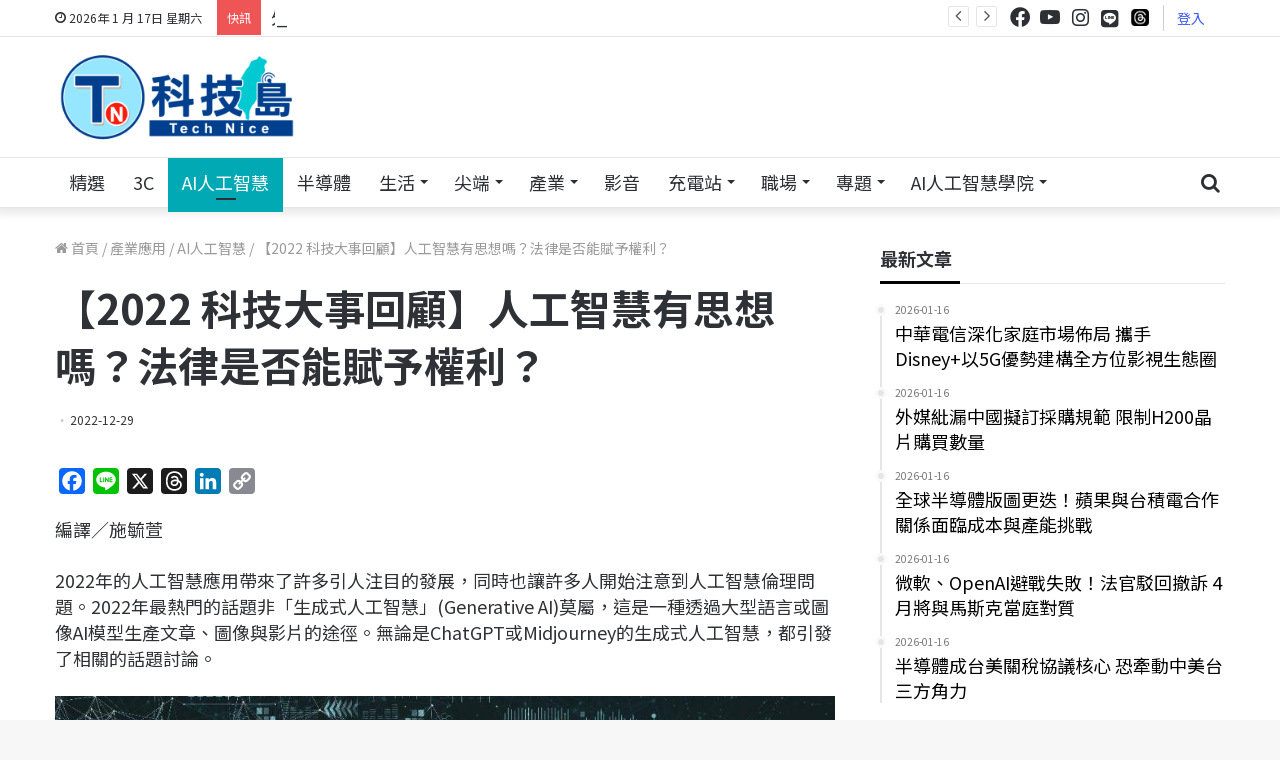

--- FILE ---
content_type: text/html; charset=UTF-8
request_url: https://www.technice.com.tw/issues/ai/32138/
body_size: 42380
content:
<!DOCTYPE html>
<html lang="zh-TW" class="" data-skin="light" prefix="og: https://ogp.me/ns#">
<head>
	<meta charset="UTF-8" />
	<link rel="profile" href="http://gmpg.org/xfn/11" />
			    <!-- PVC Template -->
    <script type="text/template" id="pvc-stats-view-template">
    <i class="pvc-stats-icon small" aria-hidden="true"><svg xmlns="http://www.w3.org/2000/svg" version="1.0" viewBox="0 0 502 315" width="18px" preserveAspectRatio="xMidYMid meet"><g transform="translate(0,332) scale(0.1,-0.1)" fill="" stroke="none"><path d="M2394 3279 l-29 -30 -3 -207 c-2 -182 0 -211 15 -242 39 -76 157 -76 196 0 15 31 17 60 15 243 l-3 209 -33 29 c-26 23 -41 29 -80 29 -41 0 -53 -5 -78 -31z"/><path d="M3085 3251 c-45 -19 -58 -50 -96 -229 -47 -217 -49 -260 -13 -295 52 -53 146 -42 177 20 16 31 87 366 87 410 0 70 -86 122 -155 94z"/><path d="M1751 3234 c-13 -9 -29 -31 -37 -50 -12 -29 -10 -49 21 -204 19 -94 39 -189 45 -210 14 -50 54 -80 110 -80 34 0 48 6 76 34 21 21 34 44 34 59 0 14 -18 113 -40 219 -37 178 -43 195 -70 221 -36 32 -101 37 -139 11z"/><path d="M1163 3073 c-36 -7 -73 -59 -73 -102 0 -56 133 -378 171 -413 34 -32 83 -37 129 -13 70 36 67 87 -16 290 -86 209 -89 214 -129 231 -35 14 -42 15 -82 7z"/><path d="M3689 3066 c-15 -9 -33 -30 -42 -48 -48 -103 -147 -355 -147 -375 0 -98 131 -148 192 -74 13 15 57 108 97 206 80 196 84 226 37 273 -30 30 -99 39 -137 18z"/><path d="M583 2784 c-38 -19 -67 -74 -58 -113 9 -42 211 -354 242 -373 16 -10 45 -18 66 -18 51 0 107 52 107 100 0 39 -1 41 -124 234 -80 126 -108 162 -133 173 -41 17 -61 16 -100 -3z"/><path d="M4250 2784 c-14 -9 -74 -91 -133 -183 -95 -150 -107 -173 -107 -213 0 -55 33 -94 87 -104 67 -13 90 8 211 198 130 202 137 225 78 284 -27 27 -42 34 -72 34 -22 0 -50 -8 -64 -16z"/><path d="M2275 2693 c-553 -48 -1095 -270 -1585 -649 -135 -104 -459 -423 -483 -476 -23 -49 -22 -139 2 -186 73 -142 361 -457 571 -626 285 -228 642 -407 990 -497 242 -63 336 -73 660 -74 310 0 370 5 595 52 535 111 1045 392 1455 803 122 121 250 273 275 326 19 41 19 137 0 174 -41 79 -309 363 -465 492 -447 370 -946 591 -1479 653 -113 14 -422 18 -536 8z m395 -428 c171 -34 330 -124 456 -258 112 -119 167 -219 211 -378 27 -96 24 -300 -5 -401 -72 -255 -236 -447 -474 -557 -132 -62 -201 -76 -368 -76 -167 0 -236 14 -368 76 -213 98 -373 271 -451 485 -162 444 86 934 547 1084 153 49 292 57 452 25z m909 -232 c222 -123 408 -262 593 -441 76 -74 138 -139 138 -144 0 -16 -233 -242 -330 -319 -155 -123 -309 -223 -461 -299 l-81 -41 32 46 c18 26 49 83 70 128 143 306 141 649 -6 957 -25 52 -61 116 -79 142 l-34 47 45 -20 c26 -10 76 -36 113 -56z m-2057 25 c-40 -58 -105 -190 -130 -263 -110 -324 -59 -707 132 -981 25 -35 42 -64 37 -64 -19 0 -241 119 -326 174 -188 122 -406 314 -532 468 l-58 71 108 103 c185 178 428 349 672 473 66 33 121 60 123 61 2 0 -10 -19 -26 -42z"/><path d="M2375 1950 c-198 -44 -350 -190 -395 -379 -18 -76 -8 -221 19 -290 114 -284 457 -406 731 -260 98 52 188 154 231 260 27 69 37 214 19 290 -38 163 -166 304 -326 360 -67 23 -215 33 -279 19z"/></g></svg></i> 
	瀏覽 <%= total_view %> 次	<% if ( today_view > 0 ) { %>
		<span class="views_today">,  <%= today_view %> views today</span>
	<% } %>
	</span>
	</script>
		    
<!-- Search Engine Optimization by Rank Math - https://rankmath.com/ -->
<title>【2022 科技大事回顧】人工智慧有思想嗎？法律是否能賦予權利？</title>
<meta name="description" content="編譯／施毓萱"/>
<meta name="robots" content="follow, index, max-snippet:-1, max-video-preview:-1, max-image-preview:large"/>
<link rel="canonical" href="https://www.technice.com.tw/issues/ai/32138/" />
<meta property="og:locale" content="zh_TW" />
<meta property="og:type" content="article" />
<meta property="og:title" content="【2022 科技大事回顧】人工智慧有思想嗎？法律是否能賦予權利？" />
<meta property="og:description" content="編譯／施毓萱" />
<meta property="og:url" content="https://www.technice.com.tw/issues/ai/32138/" />
<meta property="og:site_name" content="TechNice科技島-掌握科技與行銷最新動態" />
<meta property="article:publisher" content="https://www.facebook.com/technicenews" />
<meta property="article:tag" content="人工智慧" />
<meta property="article:tag" content="人工智慧倫理" />
<meta property="article:tag" content="智慧財產權" />
<meta property="article:tag" content="生成式人工智慧（Generative AI）" />
<meta property="article:section" content="AI人工智慧" />
<meta property="og:updated_time" content="2022-12-29T16:19:00+08:00" />
<meta property="og:image" content="https://www.technice.com.tw/wp-content/uploads/2022/12/143391977_fb-link.jpg" />
<meta property="og:image:secure_url" content="https://www.technice.com.tw/wp-content/uploads/2022/12/143391977_fb-link.jpg" />
<meta property="og:image:width" content="1200" />
<meta property="og:image:height" content="627" />
<meta property="og:image:alt" content="【2022 科技大事回顧】人工智慧有思想嗎？法律是否能賦予權利？" />
<meta property="og:image:type" content="image/jpeg" />
<meta property="article:published_time" content="2022-12-29T16:18:58+08:00" />
<meta property="article:modified_time" content="2022-12-29T16:19:00+08:00" />
<meta name="twitter:card" content="summary_large_image" />
<meta name="twitter:title" content="【2022 科技大事回顧】人工智慧有思想嗎？法律是否能賦予權利？" />
<meta name="twitter:description" content="編譯／施毓萱" />
<meta name="twitter:image" content="https://www.technice.com.tw/wp-content/uploads/2022/12/143391977_fb-link.jpg" />
<meta name="twitter:label1" content="Written by" />
<meta name="twitter:data1" content="科技新知" />
<meta name="twitter:label2" content="Time to read" />
<meta name="twitter:data2" content="Less than a minute" />
<script type="application/ld+json" class="rank-math-schema">{"@context":"https://schema.org","@graph":[{"@type":["NewsMediaOrganization","Organization"],"@id":"https://www.technice.com.tw/#organization","name":"TechNice \u79d1\u6280\u5cf6\u793e\u7fa4","url":"https://www.technice.com.tw","sameAs":["https://www.facebook.com/technicenews"],"logo":{"@type":"ImageObject","@id":"https://www.technice.com.tw/#logo","url":"https://www.technice.com.tw/wp-content/uploads/2023/10/technicelogo_rec.png","contentUrl":"https://www.technice.com.tw/wp-content/uploads/2023/10/technicelogo_rec.png","caption":"TechNice\u79d1\u6280\u5cf6-\u638c\u63e1\u79d1\u6280\u8207\u884c\u92b7\u6700\u65b0\u52d5\u614b","inLanguage":"zh-TW","width":"300","height":"80"},"description":"\u5c08\u6ce8\u65bc\u79d1\u6280\u65b0\u805e\u3001\u79d1\u6280\u8077\u5834\u3001\u79d1\u6280\u77e5\u8b58\u76f8\u95dc\u8cc7\u8a0a\uff0c\u5305\u542b\u751f\u6210\u5f0fAI\u3001\u4eba\u5de5\u667a\u6167\u3001Web 3.0\u3001\u5340\u584a\u93c8\u3001\u79d1\u6280\u8077\u7f3a\u767e\u79d1\u3001\u751f\u7269\u79d1\u6280\u3001\u8edf\u9ad4\u767c\u5c55\u3001\u96f2\u7aef\u6280\u8853\u7b49\u8c50\u5bcc\u5167\u5bb9\uff0c\u4e26\u5c08\u6ce8\u300c\u5354\u52a9\u5404\u7522\u696d\u904b\u7528AI\u6280\u80fd\u300d\u8207\u300c\u79d1\u6280\u4eba\u624d\u5411\u4e0b\u624e\u6839\u300d\u5169\u5927\u6838\u5fc3\u7406\u5ff5\u3002\u900f\u904e\u591a\u5143\u7ba1\u9053\uff0c\u6253\u9020\u53f0\u7063\u6210\u70baAI\u4eba\u624d\u57f9\u80b2\u91cd\u93ae\uff0c\u8b93\u79d1\u6280\u5275\u65b0\u6210\u70ba\u9a45\u52d5\u7d93\u6fdf\u6210\u9577\u7684\u95dc\u9375\u5f15\u64ce\u3002"},{"@type":"WebSite","@id":"https://www.technice.com.tw/#website","url":"https://www.technice.com.tw","name":"TechNice\u79d1\u6280\u5cf6-\u638c\u63e1\u79d1\u6280\u8207\u884c\u92b7\u6700\u65b0\u52d5\u614b","alternateName":"TechNice","publisher":{"@id":"https://www.technice.com.tw/#organization"},"inLanguage":"zh-TW"},{"@type":"ImageObject","@id":"https://www.technice.com.tw/wp-content/uploads/2022/12/143391977_fb-link.jpg","url":"https://www.technice.com.tw/wp-content/uploads/2022/12/143391977_fb-link.jpg","width":"1200","height":"627","inLanguage":"zh-TW"},{"@type":"BreadcrumbList","@id":"https://www.technice.com.tw/issues/ai/32138/#breadcrumb","itemListElement":[{"@type":"ListItem","position":"1","item":{"@id":"https://www.technice.com.tw","name":"\u4e3b\u9801"}},{"@type":"ListItem","position":"2","item":{"@id":"https://www.technice.com.tw/category/issues/ai/","name":"AI\u4eba\u5de5\u667a\u6167"}},{"@type":"ListItem","position":"3","item":{"@id":"https://www.technice.com.tw/issues/ai/32138/","name":"\u30102022 \u79d1\u6280\u5927\u4e8b\u56de\u9867\u3011\u4eba\u5de5\u667a\u6167\u6709\u601d\u60f3\u55ce\uff1f\u6cd5\u5f8b\u662f\u5426\u80fd\u8ce6\u4e88\u6b0a\u5229\uff1f"}}]},{"@type":"WebPage","@id":"https://www.technice.com.tw/issues/ai/32138/#webpage","url":"https://www.technice.com.tw/issues/ai/32138/","name":"\u30102022 \u79d1\u6280\u5927\u4e8b\u56de\u9867\u3011\u4eba\u5de5\u667a\u6167\u6709\u601d\u60f3\u55ce\uff1f\u6cd5\u5f8b\u662f\u5426\u80fd\u8ce6\u4e88\u6b0a\u5229\uff1f","datePublished":"2022-12-29T16:18:58+08:00","dateModified":"2022-12-29T16:19:00+08:00","isPartOf":{"@id":"https://www.technice.com.tw/#website"},"primaryImageOfPage":{"@id":"https://www.technice.com.tw/wp-content/uploads/2022/12/143391977_fb-link.jpg"},"inLanguage":"zh-TW","breadcrumb":{"@id":"https://www.technice.com.tw/issues/ai/32138/#breadcrumb"}},{"@type":"Person","@id":"https://www.technice.com.tw/author/pinkspider/","name":"\u79d1\u6280\u65b0\u77e5","url":"https://www.technice.com.tw/author/pinkspider/","image":{"@type":"ImageObject","@id":"https://secure.gravatar.com/avatar/b9022e30917b595f498fbedd44883208?s=96&amp;d=wavatar&amp;r=g","url":"https://secure.gravatar.com/avatar/b9022e30917b595f498fbedd44883208?s=96&amp;d=wavatar&amp;r=g","caption":"\u79d1\u6280\u65b0\u77e5","inLanguage":"zh-TW"},"worksFor":{"@id":"https://www.technice.com.tw/#organization"}},{"@type":"Article","headline":"\u30102022 \u79d1\u6280\u5927\u4e8b\u56de\u9867\u3011\u4eba\u5de5\u667a\u6167\u6709\u601d\u60f3\u55ce\uff1f\u6cd5\u5f8b\u662f\u5426\u80fd\u8ce6\u4e88\u6b0a\u5229\uff1f","datePublished":"2022-12-29T16:18:58+08:00","dateModified":"2022-12-29T16:19:00+08:00","articleSection":"AI\u4eba\u5de5\u667a\u6167, \u71b1\u9580","author":{"@id":"https://www.technice.com.tw/author/pinkspider/","name":"\u79d1\u6280\u65b0\u77e5"},"publisher":{"@id":"https://www.technice.com.tw/#organization"},"description":"\u7de8\u8b6f\uff0f\u65bd\u6bd3\u8431","name":"\u30102022 \u79d1\u6280\u5927\u4e8b\u56de\u9867\u3011\u4eba\u5de5\u667a\u6167\u6709\u601d\u60f3\u55ce\uff1f\u6cd5\u5f8b\u662f\u5426\u80fd\u8ce6\u4e88\u6b0a\u5229\uff1f","@id":"https://www.technice.com.tw/issues/ai/32138/#richSnippet","isPartOf":{"@id":"https://www.technice.com.tw/issues/ai/32138/#webpage"},"image":{"@id":"https://www.technice.com.tw/wp-content/uploads/2022/12/143391977_fb-link.jpg"},"inLanguage":"zh-TW","mainEntityOfPage":{"@id":"https://www.technice.com.tw/issues/ai/32138/#webpage"}}]}</script>
<!-- /Rank Math WordPress SEO plugin -->

<link rel='dns-prefetch' href='//static.addtoany.com' />
<link rel="alternate" type="application/rss+xml" title="訂閱《科技島-掌握科技新聞、科技職場最新資訊》&raquo; 資訊提供" href="https://www.technice.com.tw/feed/" />
<link rel="alternate" type="application/rss+xml" title="訂閱《科技島-掌握科技新聞、科技職場最新資訊》&raquo; 留言的資訊提供" href="https://www.technice.com.tw/comments/feed/" />
<link rel="alternate" type="application/rss+xml" title="訂閱《科技島-掌握科技新聞、科技職場最新資訊 》&raquo;〈【2022 科技大事回顧】人工智慧有思想嗎？法律是否能賦予權利？〉留言的資訊提供" href="https://www.technice.com.tw/issues/ai/32138/feed/" />
<script type="text/javascript">
/* <![CDATA[ */
window._wpemojiSettings = {"baseUrl":"https:\/\/s.w.org\/images\/core\/emoji\/14.0.0\/72x72\/","ext":".png","svgUrl":"https:\/\/s.w.org\/images\/core\/emoji\/14.0.0\/svg\/","svgExt":".svg","source":{"concatemoji":"https:\/\/www.technice.com.tw\/wp-includes\/js\/wp-emoji-release.min.js?ver=6.4.2"}};
/*! This file is auto-generated */
!function(i,n){var o,s,e;function c(e){try{var t={supportTests:e,timestamp:(new Date).valueOf()};sessionStorage.setItem(o,JSON.stringify(t))}catch(e){}}function p(e,t,n){e.clearRect(0,0,e.canvas.width,e.canvas.height),e.fillText(t,0,0);var t=new Uint32Array(e.getImageData(0,0,e.canvas.width,e.canvas.height).data),r=(e.clearRect(0,0,e.canvas.width,e.canvas.height),e.fillText(n,0,0),new Uint32Array(e.getImageData(0,0,e.canvas.width,e.canvas.height).data));return t.every(function(e,t){return e===r[t]})}function u(e,t,n){switch(t){case"flag":return n(e,"\ud83c\udff3\ufe0f\u200d\u26a7\ufe0f","\ud83c\udff3\ufe0f\u200b\u26a7\ufe0f")?!1:!n(e,"\ud83c\uddfa\ud83c\uddf3","\ud83c\uddfa\u200b\ud83c\uddf3")&&!n(e,"\ud83c\udff4\udb40\udc67\udb40\udc62\udb40\udc65\udb40\udc6e\udb40\udc67\udb40\udc7f","\ud83c\udff4\u200b\udb40\udc67\u200b\udb40\udc62\u200b\udb40\udc65\u200b\udb40\udc6e\u200b\udb40\udc67\u200b\udb40\udc7f");case"emoji":return!n(e,"\ud83e\udef1\ud83c\udffb\u200d\ud83e\udef2\ud83c\udfff","\ud83e\udef1\ud83c\udffb\u200b\ud83e\udef2\ud83c\udfff")}return!1}function f(e,t,n){var r="undefined"!=typeof WorkerGlobalScope&&self instanceof WorkerGlobalScope?new OffscreenCanvas(300,150):i.createElement("canvas"),a=r.getContext("2d",{willReadFrequently:!0}),o=(a.textBaseline="top",a.font="600 32px Arial",{});return e.forEach(function(e){o[e]=t(a,e,n)}),o}function t(e){var t=i.createElement("script");t.src=e,t.defer=!0,i.head.appendChild(t)}"undefined"!=typeof Promise&&(o="wpEmojiSettingsSupports",s=["flag","emoji"],n.supports={everything:!0,everythingExceptFlag:!0},e=new Promise(function(e){i.addEventListener("DOMContentLoaded",e,{once:!0})}),new Promise(function(t){var n=function(){try{var e=JSON.parse(sessionStorage.getItem(o));if("object"==typeof e&&"number"==typeof e.timestamp&&(new Date).valueOf()<e.timestamp+604800&&"object"==typeof e.supportTests)return e.supportTests}catch(e){}return null}();if(!n){if("undefined"!=typeof Worker&&"undefined"!=typeof OffscreenCanvas&&"undefined"!=typeof URL&&URL.createObjectURL&&"undefined"!=typeof Blob)try{var e="postMessage("+f.toString()+"("+[JSON.stringify(s),u.toString(),p.toString()].join(",")+"));",r=new Blob([e],{type:"text/javascript"}),a=new Worker(URL.createObjectURL(r),{name:"wpTestEmojiSupports"});return void(a.onmessage=function(e){c(n=e.data),a.terminate(),t(n)})}catch(e){}c(n=f(s,u,p))}t(n)}).then(function(e){for(var t in e)n.supports[t]=e[t],n.supports.everything=n.supports.everything&&n.supports[t],"flag"!==t&&(n.supports.everythingExceptFlag=n.supports.everythingExceptFlag&&n.supports[t]);n.supports.everythingExceptFlag=n.supports.everythingExceptFlag&&!n.supports.flag,n.DOMReady=!1,n.readyCallback=function(){n.DOMReady=!0}}).then(function(){return e}).then(function(){var e;n.supports.everything||(n.readyCallback(),(e=n.source||{}).concatemoji?t(e.concatemoji):e.wpemoji&&e.twemoji&&(t(e.twemoji),t(e.wpemoji)))}))}((window,document),window._wpemojiSettings);
/* ]]> */
</script>
<style id='wp-emoji-styles-inline-css' type='text/css'>

	img.wp-smiley, img.emoji {
		display: inline !important;
		border: none !important;
		box-shadow: none !important;
		height: 1em !important;
		width: 1em !important;
		margin: 0 0.07em !important;
		vertical-align: -0.1em !important;
		background: none !important;
		padding: 0 !important;
	}
</style>
<link rel='stylesheet' id='wp-block-library-css' href='https://www.technice.com.tw/wp-includes/css/dist/block-library/style.min.css?ver=6.4.2' type='text/css' media='all' />
<style id='wp-block-library-inline-css' type='text/css'>
.has-text-align-justify{text-align:justify;}
</style>
<style id='wp-block-library-theme-inline-css' type='text/css'>
.wp-block-audio figcaption{color:#555;font-size:13px;text-align:center}.is-dark-theme .wp-block-audio figcaption{color:hsla(0,0%,100%,.65)}.wp-block-audio{margin:0 0 1em}.wp-block-code{border:1px solid #ccc;border-radius:4px;font-family:Menlo,Consolas,monaco,monospace;padding:.8em 1em}.wp-block-embed figcaption{color:#555;font-size:13px;text-align:center}.is-dark-theme .wp-block-embed figcaption{color:hsla(0,0%,100%,.65)}.wp-block-embed{margin:0 0 1em}.blocks-gallery-caption{color:#555;font-size:13px;text-align:center}.is-dark-theme .blocks-gallery-caption{color:hsla(0,0%,100%,.65)}.wp-block-image figcaption{color:#555;font-size:13px;text-align:center}.is-dark-theme .wp-block-image figcaption{color:hsla(0,0%,100%,.65)}.wp-block-image{margin:0 0 1em}.wp-block-pullquote{border-bottom:4px solid;border-top:4px solid;color:currentColor;margin-bottom:1.75em}.wp-block-pullquote cite,.wp-block-pullquote footer,.wp-block-pullquote__citation{color:currentColor;font-size:.8125em;font-style:normal;text-transform:uppercase}.wp-block-quote{border-left:.25em solid;margin:0 0 1.75em;padding-left:1em}.wp-block-quote cite,.wp-block-quote footer{color:currentColor;font-size:.8125em;font-style:normal;position:relative}.wp-block-quote.has-text-align-right{border-left:none;border-right:.25em solid;padding-left:0;padding-right:1em}.wp-block-quote.has-text-align-center{border:none;padding-left:0}.wp-block-quote.is-large,.wp-block-quote.is-style-large,.wp-block-quote.is-style-plain{border:none}.wp-block-search .wp-block-search__label{font-weight:700}.wp-block-search__button{border:1px solid #ccc;padding:.375em .625em}:where(.wp-block-group.has-background){padding:1.25em 2.375em}.wp-block-separator.has-css-opacity{opacity:.4}.wp-block-separator{border:none;border-bottom:2px solid;margin-left:auto;margin-right:auto}.wp-block-separator.has-alpha-channel-opacity{opacity:1}.wp-block-separator:not(.is-style-wide):not(.is-style-dots){width:100px}.wp-block-separator.has-background:not(.is-style-dots){border-bottom:none;height:1px}.wp-block-separator.has-background:not(.is-style-wide):not(.is-style-dots){height:2px}.wp-block-table{margin:0 0 1em}.wp-block-table td,.wp-block-table th{word-break:normal}.wp-block-table figcaption{color:#555;font-size:13px;text-align:center}.is-dark-theme .wp-block-table figcaption{color:hsla(0,0%,100%,.65)}.wp-block-video figcaption{color:#555;font-size:13px;text-align:center}.is-dark-theme .wp-block-video figcaption{color:hsla(0,0%,100%,.65)}.wp-block-video{margin:0 0 1em}.wp-block-template-part.has-background{margin-bottom:0;margin-top:0;padding:1.25em 2.375em}
</style>
<link rel='stylesheet' id='mediaelement-css' href='https://www.technice.com.tw/wp-includes/js/mediaelement/mediaelementplayer-legacy.min.css?ver=4.2.17' type='text/css' media='all' />
<link rel='stylesheet' id='wp-mediaelement-css' href='https://www.technice.com.tw/wp-includes/js/mediaelement/wp-mediaelement.min.css?ver=6.4.2' type='text/css' media='all' />
<style id='classic-theme-styles-inline-css' type='text/css'>
/*! This file is auto-generated */
.wp-block-button__link{color:#fff;background-color:#32373c;border-radius:9999px;box-shadow:none;text-decoration:none;padding:calc(.667em + 2px) calc(1.333em + 2px);font-size:1.125em}.wp-block-file__button{background:#32373c;color:#fff;text-decoration:none}
</style>
<style id='global-styles-inline-css' type='text/css'>
body{--wp--preset--color--black: #000000;--wp--preset--color--cyan-bluish-gray: #abb8c3;--wp--preset--color--white: #ffffff;--wp--preset--color--pale-pink: #f78da7;--wp--preset--color--vivid-red: #cf2e2e;--wp--preset--color--luminous-vivid-orange: #ff6900;--wp--preset--color--luminous-vivid-amber: #fcb900;--wp--preset--color--light-green-cyan: #7bdcb5;--wp--preset--color--vivid-green-cyan: #00d084;--wp--preset--color--pale-cyan-blue: #8ed1fc;--wp--preset--color--vivid-cyan-blue: #0693e3;--wp--preset--color--vivid-purple: #9b51e0;--wp--preset--gradient--vivid-cyan-blue-to-vivid-purple: linear-gradient(135deg,rgba(6,147,227,1) 0%,rgb(155,81,224) 100%);--wp--preset--gradient--light-green-cyan-to-vivid-green-cyan: linear-gradient(135deg,rgb(122,220,180) 0%,rgb(0,208,130) 100%);--wp--preset--gradient--luminous-vivid-amber-to-luminous-vivid-orange: linear-gradient(135deg,rgba(252,185,0,1) 0%,rgba(255,105,0,1) 100%);--wp--preset--gradient--luminous-vivid-orange-to-vivid-red: linear-gradient(135deg,rgba(255,105,0,1) 0%,rgb(207,46,46) 100%);--wp--preset--gradient--very-light-gray-to-cyan-bluish-gray: linear-gradient(135deg,rgb(238,238,238) 0%,rgb(169,184,195) 100%);--wp--preset--gradient--cool-to-warm-spectrum: linear-gradient(135deg,rgb(74,234,220) 0%,rgb(151,120,209) 20%,rgb(207,42,186) 40%,rgb(238,44,130) 60%,rgb(251,105,98) 80%,rgb(254,248,76) 100%);--wp--preset--gradient--blush-light-purple: linear-gradient(135deg,rgb(255,206,236) 0%,rgb(152,150,240) 100%);--wp--preset--gradient--blush-bordeaux: linear-gradient(135deg,rgb(254,205,165) 0%,rgb(254,45,45) 50%,rgb(107,0,62) 100%);--wp--preset--gradient--luminous-dusk: linear-gradient(135deg,rgb(255,203,112) 0%,rgb(199,81,192) 50%,rgb(65,88,208) 100%);--wp--preset--gradient--pale-ocean: linear-gradient(135deg,rgb(255,245,203) 0%,rgb(182,227,212) 50%,rgb(51,167,181) 100%);--wp--preset--gradient--electric-grass: linear-gradient(135deg,rgb(202,248,128) 0%,rgb(113,206,126) 100%);--wp--preset--gradient--midnight: linear-gradient(135deg,rgb(2,3,129) 0%,rgb(40,116,252) 100%);--wp--preset--font-size--small: 13px;--wp--preset--font-size--medium: 20px;--wp--preset--font-size--large: 36px;--wp--preset--font-size--x-large: 42px;--wp--preset--spacing--20: 0.44rem;--wp--preset--spacing--30: 0.67rem;--wp--preset--spacing--40: 1rem;--wp--preset--spacing--50: 1.5rem;--wp--preset--spacing--60: 2.25rem;--wp--preset--spacing--70: 3.38rem;--wp--preset--spacing--80: 5.06rem;--wp--preset--shadow--natural: 6px 6px 9px rgba(0, 0, 0, 0.2);--wp--preset--shadow--deep: 12px 12px 50px rgba(0, 0, 0, 0.4);--wp--preset--shadow--sharp: 6px 6px 0px rgba(0, 0, 0, 0.2);--wp--preset--shadow--outlined: 6px 6px 0px -3px rgba(255, 255, 255, 1), 6px 6px rgba(0, 0, 0, 1);--wp--preset--shadow--crisp: 6px 6px 0px rgba(0, 0, 0, 1);}:where(.is-layout-flex){gap: 0.5em;}:where(.is-layout-grid){gap: 0.5em;}body .is-layout-flow > .alignleft{float: left;margin-inline-start: 0;margin-inline-end: 2em;}body .is-layout-flow > .alignright{float: right;margin-inline-start: 2em;margin-inline-end: 0;}body .is-layout-flow > .aligncenter{margin-left: auto !important;margin-right: auto !important;}body .is-layout-constrained > .alignleft{float: left;margin-inline-start: 0;margin-inline-end: 2em;}body .is-layout-constrained > .alignright{float: right;margin-inline-start: 2em;margin-inline-end: 0;}body .is-layout-constrained > .aligncenter{margin-left: auto !important;margin-right: auto !important;}body .is-layout-constrained > :where(:not(.alignleft):not(.alignright):not(.alignfull)){max-width: var(--wp--style--global--content-size);margin-left: auto !important;margin-right: auto !important;}body .is-layout-constrained > .alignwide{max-width: var(--wp--style--global--wide-size);}body .is-layout-flex{display: flex;}body .is-layout-flex{flex-wrap: wrap;align-items: center;}body .is-layout-flex > *{margin: 0;}body .is-layout-grid{display: grid;}body .is-layout-grid > *{margin: 0;}:where(.wp-block-columns.is-layout-flex){gap: 2em;}:where(.wp-block-columns.is-layout-grid){gap: 2em;}:where(.wp-block-post-template.is-layout-flex){gap: 1.25em;}:where(.wp-block-post-template.is-layout-grid){gap: 1.25em;}.has-black-color{color: var(--wp--preset--color--black) !important;}.has-cyan-bluish-gray-color{color: var(--wp--preset--color--cyan-bluish-gray) !important;}.has-white-color{color: var(--wp--preset--color--white) !important;}.has-pale-pink-color{color: var(--wp--preset--color--pale-pink) !important;}.has-vivid-red-color{color: var(--wp--preset--color--vivid-red) !important;}.has-luminous-vivid-orange-color{color: var(--wp--preset--color--luminous-vivid-orange) !important;}.has-luminous-vivid-amber-color{color: var(--wp--preset--color--luminous-vivid-amber) !important;}.has-light-green-cyan-color{color: var(--wp--preset--color--light-green-cyan) !important;}.has-vivid-green-cyan-color{color: var(--wp--preset--color--vivid-green-cyan) !important;}.has-pale-cyan-blue-color{color: var(--wp--preset--color--pale-cyan-blue) !important;}.has-vivid-cyan-blue-color{color: var(--wp--preset--color--vivid-cyan-blue) !important;}.has-vivid-purple-color{color: var(--wp--preset--color--vivid-purple) !important;}.has-black-background-color{background-color: var(--wp--preset--color--black) !important;}.has-cyan-bluish-gray-background-color{background-color: var(--wp--preset--color--cyan-bluish-gray) !important;}.has-white-background-color{background-color: var(--wp--preset--color--white) !important;}.has-pale-pink-background-color{background-color: var(--wp--preset--color--pale-pink) !important;}.has-vivid-red-background-color{background-color: var(--wp--preset--color--vivid-red) !important;}.has-luminous-vivid-orange-background-color{background-color: var(--wp--preset--color--luminous-vivid-orange) !important;}.has-luminous-vivid-amber-background-color{background-color: var(--wp--preset--color--luminous-vivid-amber) !important;}.has-light-green-cyan-background-color{background-color: var(--wp--preset--color--light-green-cyan) !important;}.has-vivid-green-cyan-background-color{background-color: var(--wp--preset--color--vivid-green-cyan) !important;}.has-pale-cyan-blue-background-color{background-color: var(--wp--preset--color--pale-cyan-blue) !important;}.has-vivid-cyan-blue-background-color{background-color: var(--wp--preset--color--vivid-cyan-blue) !important;}.has-vivid-purple-background-color{background-color: var(--wp--preset--color--vivid-purple) !important;}.has-black-border-color{border-color: var(--wp--preset--color--black) !important;}.has-cyan-bluish-gray-border-color{border-color: var(--wp--preset--color--cyan-bluish-gray) !important;}.has-white-border-color{border-color: var(--wp--preset--color--white) !important;}.has-pale-pink-border-color{border-color: var(--wp--preset--color--pale-pink) !important;}.has-vivid-red-border-color{border-color: var(--wp--preset--color--vivid-red) !important;}.has-luminous-vivid-orange-border-color{border-color: var(--wp--preset--color--luminous-vivid-orange) !important;}.has-luminous-vivid-amber-border-color{border-color: var(--wp--preset--color--luminous-vivid-amber) !important;}.has-light-green-cyan-border-color{border-color: var(--wp--preset--color--light-green-cyan) !important;}.has-vivid-green-cyan-border-color{border-color: var(--wp--preset--color--vivid-green-cyan) !important;}.has-pale-cyan-blue-border-color{border-color: var(--wp--preset--color--pale-cyan-blue) !important;}.has-vivid-cyan-blue-border-color{border-color: var(--wp--preset--color--vivid-cyan-blue) !important;}.has-vivid-purple-border-color{border-color: var(--wp--preset--color--vivid-purple) !important;}.has-vivid-cyan-blue-to-vivid-purple-gradient-background{background: var(--wp--preset--gradient--vivid-cyan-blue-to-vivid-purple) !important;}.has-light-green-cyan-to-vivid-green-cyan-gradient-background{background: var(--wp--preset--gradient--light-green-cyan-to-vivid-green-cyan) !important;}.has-luminous-vivid-amber-to-luminous-vivid-orange-gradient-background{background: var(--wp--preset--gradient--luminous-vivid-amber-to-luminous-vivid-orange) !important;}.has-luminous-vivid-orange-to-vivid-red-gradient-background{background: var(--wp--preset--gradient--luminous-vivid-orange-to-vivid-red) !important;}.has-very-light-gray-to-cyan-bluish-gray-gradient-background{background: var(--wp--preset--gradient--very-light-gray-to-cyan-bluish-gray) !important;}.has-cool-to-warm-spectrum-gradient-background{background: var(--wp--preset--gradient--cool-to-warm-spectrum) !important;}.has-blush-light-purple-gradient-background{background: var(--wp--preset--gradient--blush-light-purple) !important;}.has-blush-bordeaux-gradient-background{background: var(--wp--preset--gradient--blush-bordeaux) !important;}.has-luminous-dusk-gradient-background{background: var(--wp--preset--gradient--luminous-dusk) !important;}.has-pale-ocean-gradient-background{background: var(--wp--preset--gradient--pale-ocean) !important;}.has-electric-grass-gradient-background{background: var(--wp--preset--gradient--electric-grass) !important;}.has-midnight-gradient-background{background: var(--wp--preset--gradient--midnight) !important;}.has-small-font-size{font-size: var(--wp--preset--font-size--small) !important;}.has-medium-font-size{font-size: var(--wp--preset--font-size--medium) !important;}.has-large-font-size{font-size: var(--wp--preset--font-size--large) !important;}.has-x-large-font-size{font-size: var(--wp--preset--font-size--x-large) !important;}
.wp-block-navigation a:where(:not(.wp-element-button)){color: inherit;}
:where(.wp-block-post-template.is-layout-flex){gap: 1.25em;}:where(.wp-block-post-template.is-layout-grid){gap: 1.25em;}
:where(.wp-block-columns.is-layout-flex){gap: 2em;}:where(.wp-block-columns.is-layout-grid){gap: 2em;}
.wp-block-pullquote{font-size: 1.5em;line-height: 1.6;}
</style>
<link rel='stylesheet' id='a3-pvc-style-css' href='https://www.technice.com.tw/wp-content/plugins/page-views-count/assets/css/style.min.css?ver=2.7.0' type='text/css' media='all' />
<link rel='stylesheet' id='toc-screen-css' href='https://www.technice.com.tw/wp-content/plugins/table-of-contents-plus/screen.min.css?ver=2302' type='text/css' media='all' />
<style id='toc-screen-inline-css' type='text/css'>
div#toc_container {background: #F5F5F5;border: 1px solid #D3D3D3;}div#toc_container p.toc_title {color: #222;}div#toc_container p.toc_title a,div#toc_container ul.toc_list a {color: #28a4c7;}div#toc_container p.toc_title a:hover,div#toc_container ul.toc_list a:hover {color: #96e6fd;}div#toc_container p.toc_title a:hover,div#toc_container ul.toc_list a:hover {color: #96e6fd;}
</style>
<link rel='stylesheet' id='ppress-frontend-css' href='https://www.technice.com.tw/wp-content/plugins/wp-user-avatar/assets/css/frontend.min.css?ver=4.9.0' type='text/css' media='all' />
<link rel='stylesheet' id='ppress-flatpickr-css' href='https://www.technice.com.tw/wp-content/plugins/wp-user-avatar/assets/flatpickr/flatpickr.min.css?ver=4.9.0' type='text/css' media='all' />
<link rel='stylesheet' id='ppress-select2-css' href='https://www.technice.com.tw/wp-content/plugins/wp-user-avatar/assets/select2/select2.min.css?ver=6.4.2' type='text/css' media='all' />
<link rel='stylesheet' id='a3pvc-css' href='//www.technice.com.tw/wp-content/uploads/sass/pvc.min.css?ver=1753930422' type='text/css' media='all' />
<link rel='stylesheet' id='popup-maker-site-css' href='https://www.technice.com.tw/wp-content/plugins/popup-maker/assets/css/pum-site.min.css?ver=1.20.5' type='text/css' media='all' />
<style id='popup-maker-site-inline-css' type='text/css'>
/* Popup Google Fonts */
@import url('//fonts.googleapis.com/css?family=Montserrat:100');

/* Popup Theme 62832: Content Only - For use with page builders or block editor */
.pum-theme-62832, .pum-theme-content-only { background-color: rgba( 0, 0, 0, 0.70 ) } 
.pum-theme-62832 .pum-container, .pum-theme-content-only .pum-container { padding: 0px; border-radius: 0px; border: 1px none #000000; box-shadow: 0px 0px 0px 0px rgba( 2, 2, 2, 0.00 ) } 
.pum-theme-62832 .pum-title, .pum-theme-content-only .pum-title { color: #ffffff; text-align: left; text-shadow: 0px 0px 0px rgba( 2, 2, 2, 0.23 ); font-family: inherit; font-weight: 400; font-size: 32px; line-height: 36px } 
.pum-theme-62832 .pum-content, .pum-theme-content-only .pum-content { color: #8c8c8c; font-family: inherit; font-weight: 400 } 
.pum-theme-62832 .pum-content + .pum-close, .pum-theme-content-only .pum-content + .pum-close { position: absolute; height: 32px; width: 33px; left: auto; right: 10px; bottom: auto; top: -6px; padding: 0px; color: #000000; font-family: inherit; font-weight: 700; font-size: 30px; line-height: 6px; border: 3px solid #000000; border-radius: 11px; box-shadow: 0px 0px 0px 0px rgba( 2, 2, 2, 0.00 ); text-shadow: 0px 0px 0px rgba( 0, 0, 0, 0.00 ); background-color: rgba( 255, 255, 255, 0.48 ) } 

/* Popup Theme 62825: Default Theme */
.pum-theme-62825, .pum-theme-default-theme { background-color: rgba( 255, 255, 255, 1.00 ) } 
.pum-theme-62825 .pum-container, .pum-theme-default-theme .pum-container { padding: 5px; border-radius: 16px; border: 1px none #000000; box-shadow: 1px 1px 3px 0px rgba( 2, 2, 2, 0.23 ); background-color: rgba( 249, 249, 249, 1.00 ) } 
.pum-theme-62825 .pum-title, .pum-theme-default-theme .pum-title { color: #1e73be; text-align: center; text-shadow: 0px 0px 0px rgba( 2, 2, 2, 0.23 ); font-family: inherit; font-weight: 400; font-size: 26px; line-height: 25px } 
.pum-theme-62825 .pum-content, .pum-theme-default-theme .pum-content { color: #8c8c8c; font-family: inherit; font-weight: 400 } 
.pum-theme-62825 .pum-content + .pum-close, .pum-theme-default-theme .pum-content + .pum-close { position: absolute; height: 30px; width: 30px; left: auto; right: 0px; bottom: auto; top: -2px; padding: 5px; color: #ffffff; font-family: inherit; font-weight: 400; font-size: 16px; line-height: 20px; border: 1px none #ffffff; border-radius: 28px; box-shadow: 1px 1px 3px 0px rgba( 2, 2, 2, 0.23 ); text-shadow: 0px 0px 0px rgba( 0, 0, 0, 0.23 ); background-color: rgba( 0, 183, 205, 1.00 ) } 

/* Popup Theme 62826: Light Box */
.pum-theme-62826, .pum-theme-lightbox { background-color: rgba( 255, 255, 255, 0.60 ) } 
.pum-theme-62826 .pum-container, .pum-theme-lightbox .pum-container { padding: 13px; border-radius: 10px; border: 8px solid #7299bf; box-shadow: 0px 0px 30px 0px rgba( 2, 2, 2, 0.00 ); background-color: rgba( 255, 255, 255, 1.00 ) } 
.pum-theme-62826 .pum-title, .pum-theme-lightbox .pum-title { color: #1e73be; text-align: left; text-shadow: 0px 0px 0px rgba( 2, 2, 2, 0.23 ); font-family: inherit; font-weight: 400; font-size: 24px; line-height: 30px } 
.pum-theme-62826 .pum-content, .pum-theme-lightbox .pum-content { color: #1e73be; font-family: inherit; font-weight: 400 } 
.pum-theme-62826 .pum-content + .pum-close, .pum-theme-lightbox .pum-content + .pum-close { position: absolute; height: 26px; width: 26px; left: auto; right: 4px; bottom: auto; top: 4px; padding: 0px; color: #ffffff; font-family: Arial; font-weight: 100; font-size: 23px; line-height: 24px; border: 2px solid #ffffff; border-radius: 26px; box-shadow: 0px 0px 15px 1px rgba( 2, 2, 2, 0.09 ); text-shadow: 0px 0px 0px rgba( 0, 0, 0, 0.23 ); background-color: rgba( 0, 0, 0, 1.00 ) } 

/* Popup Theme 62827: Enterprise Blue */
.pum-theme-62827, .pum-theme-enterprise-blue { background-color: rgba( 0, 0, 0, 0.70 ) } 
.pum-theme-62827 .pum-container, .pum-theme-enterprise-blue .pum-container { padding: 10px; border-radius: 5px; border: 1px none #000000; box-shadow: 0px 10px 25px 4px rgba( 2, 2, 2, 0.50 ); background-color: rgba( 255, 255, 255, 1.00 ) } 
.pum-theme-62827 .pum-title, .pum-theme-enterprise-blue .pum-title { color: #315b7c; text-align: left; text-shadow: 0px 0px 0px rgba( 2, 2, 2, 0.23 ); font-family: inherit; font-weight: 100; font-size: 34px; line-height: 36px } 
.pum-theme-62827 .pum-content, .pum-theme-enterprise-blue .pum-content { color: #2d2d2d; font-family: inherit; font-weight: 100 } 
.pum-theme-62827 .pum-content + .pum-close, .pum-theme-enterprise-blue .pum-content + .pum-close { position: absolute; height: 28px; width: 28px; left: auto; right: 8px; bottom: auto; top: 8px; padding: 4px; color: #ffffff; font-family: Times New Roman; font-weight: 100; font-size: 20px; line-height: 20px; border: 1px none #ffffff; border-radius: 42px; box-shadow: 0px 0px 0px 0px rgba( 2, 2, 2, 0.23 ); text-shadow: 0px 0px 0px rgba( 0, 0, 0, 0.23 ); background-color: rgba( 34, 160, 135, 1.00 ) } 

/* Popup Theme 62828: Hello Box */
.pum-theme-62828, .pum-theme-hello-box { background-color: rgba( 0, 0, 0, 0.75 ) } 
.pum-theme-62828 .pum-container, .pum-theme-hello-box .pum-container { padding: 30px; border-radius: 80px; border: 14px solid #81d742; box-shadow: 0px 0px 0px 0px rgba( 2, 2, 2, 0.00 ); background-color: rgba( 255, 255, 255, 1.00 ) } 
.pum-theme-62828 .pum-title, .pum-theme-hello-box .pum-title { color: #2d2d2d; text-align: left; text-shadow: 0px 0px 0px rgba( 2, 2, 2, 0.23 ); font-family: Montserrat; font-weight: 100; font-size: 32px; line-height: 36px } 
.pum-theme-62828 .pum-content, .pum-theme-hello-box .pum-content { color: #2d2d2d; font-family: inherit; font-weight: 100 } 
.pum-theme-62828 .pum-content + .pum-close, .pum-theme-hello-box .pum-content + .pum-close { position: absolute; height: auto; width: auto; left: auto; right: -30px; bottom: auto; top: -30px; padding: 0px; color: #2d2d2d; font-family: Times New Roman; font-weight: 100; font-size: 32px; line-height: 28px; border: 1px none #ffffff; border-radius: 28px; box-shadow: 0px 0px 0px 0px rgba( 2, 2, 2, 0.23 ); text-shadow: 0px 0px 0px rgba( 0, 0, 0, 0.23 ); background-color: rgba( 255, 255, 255, 1.00 ) } 

/* Popup Theme 62829: Cutting Edge */
.pum-theme-62829, .pum-theme-cutting-edge { background-color: rgba( 0, 0, 0, 0.50 ) } 
.pum-theme-62829 .pum-container, .pum-theme-cutting-edge .pum-container { padding: 18px; border-radius: 0px; border: 1px none #000000; box-shadow: 0px 10px 25px 0px rgba( 2, 2, 2, 0.50 ); background-color: rgba( 30, 115, 190, 1.00 ) } 
.pum-theme-62829 .pum-title, .pum-theme-cutting-edge .pum-title { color: #ffffff; text-align: left; text-shadow: 0px 0px 0px rgba( 2, 2, 2, 0.23 ); font-family: Sans-Serif; font-weight: 100; font-size: 26px; line-height: 28px } 
.pum-theme-62829 .pum-content, .pum-theme-cutting-edge .pum-content { color: #ffffff; font-family: inherit; font-weight: 100 } 
.pum-theme-62829 .pum-content + .pum-close, .pum-theme-cutting-edge .pum-content + .pum-close { position: absolute; height: 24px; width: 24px; left: auto; right: 0px; bottom: auto; top: 0px; padding: 0px; color: #1e73be; font-family: Times New Roman; font-weight: 100; font-size: 32px; line-height: 24px; border: 1px none #ffffff; border-radius: 0px; box-shadow: -1px 1px 1px 0px rgba( 2, 2, 2, 0.10 ); text-shadow: -1px 1px 1px rgba( 0, 0, 0, 0.10 ); background-color: rgba( 238, 238, 34, 1.00 ) } 

/* Popup Theme 62830: Framed Border */
.pum-theme-62830, .pum-theme-framed-border { background-color: rgba( 255, 255, 255, 0.50 ) } 
.pum-theme-62830 .pum-container, .pum-theme-framed-border .pum-container { padding: 18px; border-radius: 0px; border: 20px outset #dd3333; box-shadow: 1px 1px 3px 0px rgba( 2, 2, 2, 0.97 ) inset; background-color: rgba( 255, 251, 239, 1.00 ) } 
.pum-theme-62830 .pum-title, .pum-theme-framed-border .pum-title { color: #000000; text-align: left; text-shadow: 0px 0px 0px rgba( 2, 2, 2, 0.23 ); font-family: inherit; font-weight: 100; font-size: 32px; line-height: 36px } 
.pum-theme-62830 .pum-content, .pum-theme-framed-border .pum-content { color: #2d2d2d; font-family: inherit; font-weight: 100 } 
.pum-theme-62830 .pum-content + .pum-close, .pum-theme-framed-border .pum-content + .pum-close { position: absolute; height: 20px; width: 20px; left: auto; right: -20px; bottom: auto; top: -20px; padding: 0px; color: #ffffff; font-family: Tahoma; font-weight: 700; font-size: 16px; line-height: 18px; border: 1px none #ffffff; border-radius: 0px; box-shadow: 0px 0px 0px 0px rgba( 2, 2, 2, 0.23 ); text-shadow: 0px 0px 0px rgba( 0, 0, 0, 0.23 ); background-color: rgba( 0, 0, 0, 0.55 ) } 

/* Popup Theme 62831: Floating Bar - Soft Blue */
.pum-theme-62831, .pum-theme-floating-bar { background-color: rgba( 255, 255, 255, 0.00 ) } 
.pum-theme-62831 .pum-container, .pum-theme-floating-bar .pum-container { padding: 8px; border-radius: 0px; border: 1px none #000000; box-shadow: 1px 1px 3px 0px rgba( 2, 2, 2, 0.23 ); background-color: rgba( 238, 246, 252, 1.00 ) } 
.pum-theme-62831 .pum-title, .pum-theme-floating-bar .pum-title { color: #505050; text-align: left; text-shadow: 0px 0px 0px rgba( 2, 2, 2, 0.23 ); font-family: inherit; font-weight: 400; font-size: 32px; line-height: 36px } 
.pum-theme-62831 .pum-content, .pum-theme-floating-bar .pum-content { color: #505050; font-family: inherit; font-weight: 400 } 
.pum-theme-62831 .pum-content + .pum-close, .pum-theme-floating-bar .pum-content + .pum-close { position: absolute; height: 18px; width: 18px; left: auto; right: 5px; bottom: auto; top: 50%; padding: 0px; color: #505050; font-family: Sans-Serif; font-weight: 700; font-size: 15px; line-height: 18px; border: 1px solid #505050; border-radius: 15px; box-shadow: 0px 0px 0px 0px rgba( 2, 2, 2, 0.00 ); text-shadow: 0px 0px 0px rgba( 0, 0, 0, 0.00 ); background-color: rgba( 255, 255, 255, 0.00 ); transform: translate(0, -50%) } 

#pum-153928 {z-index: 1999999999}
#pum-183683 {z-index: 1999999999}
#pum-158987 {z-index: 1999999999}
#pum-183728 {z-index: 1999999999}
#pum-179582 {z-index: 1999999999}
#pum-179462 {z-index: 1999999999}
#pum-179477 {z-index: 1999999999}
#pum-176841 {z-index: 1999999999}
#pum-175555 {z-index: 1999999999}
#pum-174637 {z-index: 1999999999}
#pum-174772 {z-index: 1999999999}
#pum-167085 {z-index: 1999999999}
#pum-118856 {z-index: 1999999999}
#pum-118756 {z-index: 1999999999}
#pum-118645 {z-index: 1999999999}
#pum-118849 {z-index: 1999999999}
#pum-118838 {z-index: 1999999999}
#pum-118830 {z-index: 1999999999}
#pum-118833 {z-index: 1999999999}
#pum-118816 {z-index: 1999999999}
#pum-118749 {z-index: 1999999999}
#pum-118716 {z-index: 1999999999}
#pum-118735 {z-index: 1999999999}
#pum-118711 {z-index: 1999999999}
#pum-62835 {z-index: 1999999999}

</style>
<link rel='stylesheet' id='addtoany-css' href='https://www.technice.com.tw/wp-content/plugins/add-to-any/addtoany.min.css?ver=1.16' type='text/css' media='all' />
<link rel='stylesheet' id='tie-css-base-css' href='https://www.technice.com.tw/wp-content/themes/jannah/assets/css/base.min.css?ver=5.4.10' type='text/css' media='all' />
<link rel='stylesheet' id='tie-css-styles-css' href='https://www.technice.com.tw/wp-content/themes/jannah/assets/css/style.min.css?ver=5.4.10' type='text/css' media='all' />
<link rel='stylesheet' id='tie-css-widgets-css' href='https://www.technice.com.tw/wp-content/themes/jannah/assets/css/widgets.min.css?ver=5.4.10' type='text/css' media='all' />
<link rel='stylesheet' id='tie-css-helpers-css' href='https://www.technice.com.tw/wp-content/themes/jannah/assets/css/helpers.min.css?ver=5.4.10' type='text/css' media='all' />
<link rel='stylesheet' id='tie-fontawesome5-css' href='https://www.technice.com.tw/wp-content/themes/jannah/assets/css/fontawesome.css?ver=5.4.10' type='text/css' media='all' />
<link rel='stylesheet' id='tie-css-ilightbox-css' href='https://www.technice.com.tw/wp-content/themes/jannah/assets/ilightbox/dark-skin/skin.css?ver=5.4.10' type='text/css' media='all' />
<link rel='stylesheet' id='tie-css-single-css' href='https://www.technice.com.tw/wp-content/themes/jannah/assets/css/single.min.css?ver=5.4.10' type='text/css' media='all' />
<link rel='stylesheet' id='tie-css-print-css' href='https://www.technice.com.tw/wp-content/themes/jannah/assets/css/print.css?ver=5.4.10' type='text/css' media='print' />
<style id='tie-css-print-inline-css' type='text/css'>
.wf-active body{font-family: 'Noto Sans TC';}.wf-active .logo-text,.wf-active h1,.wf-active h2,.wf-active h3,.wf-active h4,.wf-active h5,.wf-active h6,.wf-active .the-subtitle{font-family: 'Noto Sans TC';}.wf-active #main-nav .main-menu > ul > li > a{font-family: 'Noto Sans TC';}blockquote p{font-family: Arial,Helvetica,sans-serif;}body{font-size: 18px;}#main-nav .main-menu > ul > li > a{font-size: 18px;font-weight: 500;}#main-nav{line-height: 2.75em}#mobile-menu li a{font-weight: 200;}body .button,body [type="submit"]{font-size: 16px;}#breadcrumb{font-size: 14px;}h1.page-title{font-size: 25px;font-weight: 400;}#the-post .entry-content,#the-post .entry-content p{font-size: 16px;}#tie-wrapper .mag-box-title h3{font-size: 14px;font-weight: 600;line-height: 2.25;text-transform: capitalize;}.entry h1{font-weight: 500;line-height: 1.5;}.entry h2{font-size: 20px;font-weight: 300;line-height: 1.5;}.entry h3{font-size: 18px;line-height: 1.5;}.entry h4{line-height: 1.5;}.entry h5{line-height: 1.5;}.entry h6{line-height: 1.5;}#tie-wrapper .widget-title .the-subtitle,#tie-wrapper #comments-title,#tie-wrapper .comment-reply-title,#tie-wrapper .woocommerce-tabs .panel h2,#tie-wrapper .related.products h2,#tie-wrapper #bbpress-forums #new-post > fieldset.bbp-form > legend,#tie-wrapper .entry-content .review-box-header{font-size: 18px;line-height: 2.25;}.post-widget-body .post-title,.timeline-widget ul li h3,.posts-list-half-posts li .post-title{font-size: 18px;font-weight: 500;}#tie-wrapper .media-page-layout .thumb-title,#tie-wrapper .mag-box.full-width-img-news-box .posts-items>li .post-title,#tie-wrapper .miscellaneous-box .posts-items>li:first-child .post-title,#tie-wrapper .big-thumb-left-box .posts-items li:first-child .post-title{font-size: 18px;font-weight: 500;}#tie-wrapper .mag-box.wide-post-box .posts-items>li:nth-child(n) .post-title,#tie-wrapper .mag-box.big-post-left-box li:first-child .post-title,#tie-wrapper .mag-box.big-post-top-box li:first-child .post-title,#tie-wrapper .mag-box.half-box li:first-child .post-title,#tie-wrapper .mag-box.big-posts-box .posts-items>li:nth-child(n) .post-title,#tie-wrapper .mag-box.mini-posts-box .posts-items>li:nth-child(n) .post-title,#tie-wrapper .mag-box.latest-poroducts-box .products .product h2{font-size: 18px;line-height: 1.75;}#tie-wrapper .mag-box.big-post-left-box li:not(:first-child) .post-title,#tie-wrapper .mag-box.big-post-top-box li:not(:first-child) .post-title,#tie-wrapper .mag-box.half-box li:not(:first-child) .post-title,#tie-wrapper .mag-box.big-thumb-left-box li:not(:first-child) .post-title,#tie-wrapper .mag-box.scrolling-box .slide .post-title,#tie-wrapper .mag-box.miscellaneous-box li:not(:first-child) .post-title{font-size: 17px;font-weight: 300;line-height: 1.75;}@media (min-width: 992px){.full-width .fullwidth-slider-wrapper .thumb-overlay .thumb-content .thumb-title,.full-width .wide-next-prev-slider-wrapper .thumb-overlay .thumb-content .thumb-title,.full-width .wide-slider-with-navfor-wrapper .thumb-overlay .thumb-content .thumb-title,.full-width .boxed-slider-wrapper .thumb-overlay .thumb-title{font-size: 28px;font-weight: 300;line-height: 1;}}@media (min-width: 992px){.has-sidebar .fullwidth-slider-wrapper .thumb-overlay .thumb-content .thumb-title,.has-sidebar .wide-next-prev-slider-wrapper .thumb-overlay .thumb-content .thumb-title,.has-sidebar .wide-slider-with-navfor-wrapper .thumb-overlay .thumb-content .thumb-title,.has-sidebar .boxed-slider-wrapper .thumb-overlay .thumb-title{font-weight: 600;}}@media (min-width: 768px){#tie-wrapper .main-slider.grid-3-slides .slide .grid-item:nth-child(1) .thumb-title,#tie-wrapper .main-slider.grid-5-first-big .slide .grid-item:nth-child(1) .thumb-title,#tie-wrapper .main-slider.grid-5-big-centerd .slide .grid-item:nth-child(1) .thumb-title,#tie-wrapper .main-slider.grid-4-big-first-half-second .slide .grid-item:nth-child(1) .thumb-title,#tie-wrapper .main-slider.grid-2-big .thumb-overlay .thumb-title,#tie-wrapper .wide-slider-three-slids-wrapper .thumb-title{font-weight: 600;}}@media (min-width: 768px){#tie-wrapper .boxed-slider-three-slides-wrapper .slide .thumb-title,#tie-wrapper .grid-3-slides .slide .grid-item:nth-child(n+2) .thumb-title,#tie-wrapper .grid-5-first-big .slide .grid-item:nth-child(n+2) .thumb-title,#tie-wrapper .grid-5-big-centerd .slide .grid-item:nth-child(n+2) .thumb-title,#tie-wrapper .grid-4-big-first-half-second .slide .grid-item:nth-child(n+2) .thumb-title,#tie-wrapper .grid-5-in-rows .grid-item:nth-child(n) .thumb-overlay .thumb-title,#tie-wrapper .main-slider.grid-4-slides .thumb-overlay .thumb-title,#tie-wrapper .grid-6-slides .thumb-overlay .thumb-title,#tie-wrapper .boxed-four-taller-slider .slide .thumb-title{font-size: 16px;font-weight: 600;}}.main-slider .slide-bg,.main-slider .slide{background-position: center center;}a,body .entry a,.dark-skin body .entry a,.comment-list .comment-content a{color: #000000;}#main-nav .comp-sub-menu .button:hover,#main-nav .menu > li.tie-current-menu,#main-nav .menu > li > .menu-sub-content,#main-nav .cats-horizontal a.is-active,#main-nav .cats-horizontal a:hover{border-color: #00a9b4;}#main-nav .menu > li.tie-current-menu > a,#main-nav .menu > li:hover > a,#main-nav .mega-links-head:after,#main-nav .comp-sub-menu .button:hover,#main-nav .comp-sub-menu .checkout-button,#main-nav .cats-horizontal a.is-active,#main-nav .cats-horizontal a:hover,.search-in-main-nav.autocomplete-suggestions .button,#main-nav .spinner > div{background-color: #00a9b4;}#main-nav .menu ul li:hover > a,#main-nav .menu ul li.current-menu-item:not(.mega-link-column) > a,#main-nav .components a:hover,#main-nav .components > li:hover > a,#main-nav #search-submit:hover,#main-nav .cats-vertical a.is-active,#main-nav .cats-vertical a:hover,#main-nav .mega-menu .post-meta a:hover,#main-nav .mega-menu .post-box-title a:hover,.search-in-main-nav.autocomplete-suggestions a:hover,#main-nav .spinner-circle:after{color: #00a9b4;}#main-nav .menu > li.tie-current-menu > a,#main-nav .menu > li:hover > a,#main-nav .components .button:hover,#main-nav .comp-sub-menu .checkout-button,.theme-header #main-nav .mega-menu .cats-horizontal a.is-active,.theme-header #main-nav .mega-menu .cats-horizontal a:hover,.search-in-main-nav.autocomplete-suggestions a.button{color: #FFFFFF;}#main-nav .menu > li.tie-current-menu > a:before,#main-nav .menu > li:hover > a:before{border-top-color: #FFFFFF;}.main-nav-light #main-nav .menu-item-has-children li:hover > a:before,.main-nav-light #main-nav .mega-menu li:hover > a:before{border-left-color: #00a9b4;}.rtl .main-nav-light #main-nav .menu-item-has-children li:hover > a:before,.rtl .main-nav-light #main-nav .mega-menu li:hover > a:before{border-right-color: #00a9b4;border-left-color: transparent;}.search-in-main-nav.autocomplete-suggestions .button:hover,#main-nav .comp-sub-menu .checkout-button:hover{background-color: #008b96;}#tie-body .sidebar .widget-title:after{background-color: #000000;}#footer{background-color: rgba(0,169,180,0.1);}#site-info{background-color: #029fab;}#footer .posts-list-counter .posts-list-items li.widget-post-list:before{border-color: rgba(0,169,180,0.1);}#footer .timeline-widget a .date:before{border-color: rgba(0,169,180,0.8);}#footer .footer-boxed-widget-area,#footer textarea,#footer input:not([type=submit]),#footer select,#footer code,#footer kbd,#footer pre,#footer samp,#footer .show-more-button,#footer .slider-links .tie-slider-nav span,#footer #wp-calendar,#footer #wp-calendar tbody td,#footer #wp-calendar thead th,#footer .widget.buddypress .item-options a{border-color: rgba(255,255,255,0.1);}#footer .social-statistics-widget .white-bg li.social-icons-item a,#footer .widget_tag_cloud .tagcloud a,#footer .latest-tweets-widget .slider-links .tie-slider-nav span,#footer .widget_layered_nav_filters a{border-color: rgba(255,255,255,0.1);}#footer .social-statistics-widget .white-bg li:before{background: rgba(255,255,255,0.1);}.site-footer #wp-calendar tbody td{background: rgba(255,255,255,0.02);}#footer .white-bg .social-icons-item a span.followers span,#footer .circle-three-cols .social-icons-item a .followers-num,#footer .circle-three-cols .social-icons-item a .followers-name{color: rgba(255,255,255,0.8);}#footer .timeline-widget ul:before,#footer .timeline-widget a:not(:hover) .date:before{background-color: #008b96;}#tie-body #footer .widget-title::after{background-color: #029fab;}#footer .widget-title,#footer .widget-title a:not(:hover){color: #029fab;}#footer,#footer textarea,#footer input:not([type='submit']),#footer select,#footer #wp-calendar tbody,#footer .tie-slider-nav li span:not(:hover),#footer .widget_categories li a:before,#footer .widget_product_categories li a:before,#footer .widget_layered_nav li a:before,#footer .widget_archive li a:before,#footer .widget_nav_menu li a:before,#footer .widget_meta li a:before,#footer .widget_pages li a:before,#footer .widget_recent_entries li a:before,#footer .widget_display_forums li a:before,#footer .widget_display_views li a:before,#footer .widget_rss li a:before,#footer .widget_display_stats dt:before,#footer .subscribe-widget-content h3,#footer .about-author .social-icons a:not(:hover) span{color: #3c3c3c;}#footer post-widget-body .meta-item,#footer .post-meta,#footer .stream-title,#footer.dark-skin .timeline-widget .date,#footer .wp-caption .wp-caption-text,#footer .rss-date{color: rgba(60,60,60,0.7);}#footer input::-moz-placeholder{color: #3c3c3c;}#footer input:-moz-placeholder{color: #3c3c3c;}#footer input:-ms-input-placeholder{color: #3c3c3c;}#footer input::-webkit-input-placeholder{color: #3c3c3c;}.site-footer.dark-skin a:not(:hover){color: #3c3c3c;}.site-footer.dark-skin a:hover,#footer .stars-rating-active,#footer .twitter-icon-wrap span,.block-head-4.magazine2 #footer .tabs li a{color: #000000;}#footer .circle_bar{stroke: #000000;}#footer .widget.buddypress .item-options a.selected,#footer .widget.buddypress .item-options a.loading,#footer .tie-slider-nav span:hover,.block-head-4.magazine2 #footer .tabs{border-color: #000000;}.magazine2:not(.block-head-4) #footer .tabs a:hover,.magazine2:not(.block-head-4) #footer .tabs .active a,.magazine1 #footer .tabs a:hover,.magazine1 #footer .tabs .active a,.block-head-4.magazine2 #footer .tabs.tabs .active a,.block-head-4.magazine2 #footer .tabs > .active a:before,.block-head-4.magazine2 #footer .tabs > li.active:nth-child(n) a:after,#footer .digital-rating-static,#footer .timeline-widget li a:hover .date:before,#footer #wp-calendar #today,#footer .posts-list-counter .posts-list-items li.widget-post-list:before,#footer .cat-counter span,#footer.dark-skin .the-global-title:after,#footer .button,#footer [type='submit'],#footer .spinner > div,#footer .widget.buddypress .item-options a.selected,#footer .widget.buddypress .item-options a.loading,#footer .tie-slider-nav span:hover,#footer .fullwidth-area .tagcloud a:hover{background-color: #000000;color: #FFFFFF;}.block-head-4.magazine2 #footer .tabs li a:hover{color: #000000;}.block-head-4.magazine2 #footer .tabs.tabs .active a:hover,#footer .widget.buddypress .item-options a.selected,#footer .widget.buddypress .item-options a.loading,#footer .tie-slider-nav span:hover{color: #FFFFFF !important;}#footer .button:hover,#footer [type='submit']:hover{background-color: #000000;color: #FFFFFF;}#site-info,#site-info ul.social-icons li a:not(:hover) span{color: #ffffff;}#footer .site-info a:not(:hover){color: #ffffff;}a#go-to-top{background-color: #00a9b4;}a#go-to-top{color: #ffffff;}.social-icons-item .custom-link-1-social-icon{background-color: #29b239 !important;}.social-icons-item .custom-link-1-social-icon span{color: #29b239;}.social-icons-item .custom-link-2-social-icon{background-color: #000000 !important;}.social-icons-item .custom-link-2-social-icon span{color: #000000;}.social-icons-item .custom-link-2-social-icon.custom-social-img span.social-icon-img{background-image: url('https://www.technice.com.tw/wp-content/uploads/2024/11/下載-e1732239114250.png');}@media (max-width: 991px){#theme-header.has-normal-width-logo #logo img {width:100px !important;max-width:100% !important;height: auto !important;max-height: 200px !important;}}
</style>
<link rel='stylesheet' id='jetpack_css-css' href='https://www.technice.com.tw/wp-content/plugins/jetpack/css/jetpack.css?ver=12.0' type='text/css' media='all' />
<script type="text/javascript" id="addtoany-core-js-before">
/* <![CDATA[ */
window.a2a_config=window.a2a_config||{};a2a_config.callbacks=[];a2a_config.overlays=[];a2a_config.templates={};a2a_localize = {
	Share: "分享",
	Save: "儲存",
	Subscribe: "訂閱",
	Email: "電子郵件",
	Bookmark: "書籤",
	ShowAll: "全部顯示",
	ShowLess: "顯示較少",
	FindServices: "尋找服務",
	FindAnyServiceToAddTo: "立即尋找想要新增的服務",
	PoweredBy: "開發團隊:",
	ShareViaEmail: "透過電子郵件分享",
	SubscribeViaEmail: "透過電子郵件訂閱",
	BookmarkInYourBrowser: "在瀏覽器中加入書籤",
	BookmarkInstructions: "按下 Ctrl+D 或 \u2318+D 將這個頁面加入書籤",
	AddToYourFavorites: "新增至 [我的最愛]",
	SendFromWebOrProgram: "透過任何電子郵件地址或電子郵件程式傳送",
	EmailProgram: "電子郵件程式",
	More: "進一步了解...",
	ThanksForSharing: "感謝分享！",
	ThanksForFollowing: "感謝追蹤！"
};

a2a_config.callbacks.push({ready:function(){document.querySelectorAll(".a2a_s_undefined").forEach(function(emptyIcon){emptyIcon.parentElement.style.display="none";})}});
a2a_config.icon_color="unset,#ffffff";
/* ]]> */
</script>
<script type="text/javascript" async src="https://static.addtoany.com/menu/page.js" id="addtoany-core-js"></script>
<script type="text/javascript" src="https://www.technice.com.tw/wp-includes/js/jquery/jquery.min.js?ver=3.7.1" id="jquery-core-js"></script>
<script type="text/javascript" src="https://www.technice.com.tw/wp-includes/js/jquery/jquery-migrate.min.js?ver=3.4.1" id="jquery-migrate-js"></script>
<script type="text/javascript" async src="https://www.technice.com.tw/wp-content/plugins/add-to-any/addtoany.min.js?ver=1.1" id="addtoany-jquery-js"></script>
<script type="text/javascript" src="https://www.technice.com.tw/wp-includes/js/underscore.min.js?ver=1.13.4" id="underscore-js"></script>
<script type="text/javascript" src="https://www.technice.com.tw/wp-includes/js/backbone.min.js?ver=1.5.0" id="backbone-js"></script>
<script type="text/javascript" id="a3-pvc-backbone-js-extra">
/* <![CDATA[ */
var vars = {"rest_api_url":"https:\/\/www.technice.com.tw\/wp-json\/pvc\/v1"};
/* ]]> */
</script>
<script type="text/javascript" src="https://www.technice.com.tw/wp-content/plugins/page-views-count/assets/js/pvc.backbone.min.js?ver=2.7.0" id="a3-pvc-backbone-js"></script>
<script type="text/javascript" src="https://www.technice.com.tw/wp-content/plugins/wp-user-avatar/assets/flatpickr/flatpickr.min.js?ver=4.9.0" id="ppress-flatpickr-js"></script>
<script type="text/javascript" src="https://www.technice.com.tw/wp-content/plugins/wp-user-avatar/assets/select2/select2.min.js?ver=4.9.0" id="ppress-select2-js"></script>
<link rel="https://api.w.org/" href="https://www.technice.com.tw/wp-json/" /><link rel="alternate" type="application/json" href="https://www.technice.com.tw/wp-json/wp/v2/posts/32138" /><link rel="EditURI" type="application/rsd+xml" title="RSD" href="https://www.technice.com.tw/xmlrpc.php?rsd" />
<meta name="generator" content="WordPress 6.4.2" />
<link rel='shortlink' href='https://www.technice.com.tw/?p=32138' />
<link rel="alternate" type="application/json+oembed" href="https://www.technice.com.tw/wp-json/oembed/1.0/embed?url=https%3A%2F%2Fwww.technice.com.tw%2Fissues%2Fai%2F32138%2F" />
<link rel="alternate" type="text/xml+oembed" href="https://www.technice.com.tw/wp-json/oembed/1.0/embed?url=https%3A%2F%2Fwww.technice.com.tw%2Fissues%2Fai%2F32138%2F&#038;format=xml" />
	<style>img#wpstats{display:none}</style>
		<meta http-equiv="X-UA-Compatible" content="IE=edge"><link rel="preconnect" href="https://fonts.googleapis.com">
<link rel="preconnect" href="https://fonts.gstatic.com" crossorigin>
<link href="https://fonts.googleapis.com/css2?family=Noto+Sans+TC:wght@300&display=swap" rel="stylesheet">
<style>#tie-popup-search-desktop,#tie-popup-search-mobile{opacity:.85;background-color:#FFF;filter:none}.live-search-parent{padding-top:154px}input.tie-popup-search-input{background:linear-gradient(119.1deg,rgba(71,185,111,.79) 7.72%,rgba(27,163,222,.79) 88.25%)!important;border-radius:8px}input.tie-popup-search-input::placeholder{color:#FFFFFF!important}.tie-popup-search-submit{color:#FFFFFF!important}span.tagcloud{text-align:left!important} #the-post .entry .post-bottom-tags span.tagcloud a{color:#029FAB !important;border:1px solid #029FAB; border-radius:26px; padding:14px;font-size:14px;line-height:17px;text-align:center;font-family:noto sans tc;font-weight:700;font-style:normal;background:#FFFFFF} body{font-family:Roboto,noto sans tc,思源黑體 tc,思源黑體 tw,思源黑體,微軟正黑體,繁黑體,microsoft jhenghei,Lato,Arial,segoe ui emoji,segoe ui symbol,新細明體,sans-serif}a.more-link{background-color:#029FAB}.pages-numbers li.current span{background:#029FAB;border-color:#029FAB} #commentform .form-submit > input {background-color:#029FAB}.comment-form-comment textarea {height: 80px}


</style>
<meta name="theme-color" content="#0088ff" /><meta name="viewport" content="width=device-width, initial-scale=1.0" /><meta name="generator" content="Elementor 3.19.0; features: e_optimized_assets_loading, e_optimized_css_loading, additional_custom_breakpoints, block_editor_assets_optimize, e_image_loading_optimization; settings: css_print_method-external, google_font-enabled, font_display-swap">
<link rel="icon" href="https://www.technice.com.tw/wp-content/uploads/2022/12/cropped-wordpress_512x512-150x150.png" sizes="32x32" />
<link rel="icon" href="https://www.technice.com.tw/wp-content/uploads/2022/12/cropped-wordpress_512x512-300x300.png" sizes="192x192" />
<link rel="apple-touch-icon" href="https://www.technice.com.tw/wp-content/uploads/2022/12/cropped-wordpress_512x512-300x300.png" />
<meta name="msapplication-TileImage" content="https://www.technice.com.tw/wp-content/uploads/2022/12/cropped-wordpress_512x512-300x300.png" />
<style type="text/css" id="wp-custom-css">/*改搜尋框顏色*/
input.tie-popup-search-input {
    width: 100%;
    height: 80px;
    line-height: 80px;
    background: #47B96F above !important;
    font-weight: 500;
    font-size: 22px;
    border: 0;
    padding-right: 80px;
    padding-left: 30px;
    color: #333333;
}

/*引用文字改顏色*/

entry .wp-block-quote, .entry .wp-block-pullquote {
    background: transparent;
    color: #f6f7f7;
    font-size: 13px;
}

/*討論區登錄介面隱藏*/
.bbp-login-form
{display:none;}</style>



<!-- Google Tag Manager -->
<script>(function(w,d,s,l,i){w[l]=w[l]||[];w[l].push({'gtm.start':
new Date().getTime(),event:'gtm.js'});var f=d.getElementsByTagName(s)[0],
j=d.createElement(s),dl=l!='dataLayer'?'&l='+l:'';j.async=true;j.src=
'https://www.googletagmanager.com/gtm.js?id='+i+dl;f.parentNode.insertBefore(j,f);
})(window,document,'script','dataLayer','GTM-5KHDXF6');</script>
<!-- End Google Tag Manager -->

	<script>
		const queryString = window.location.search;
		const urlParams = new URLSearchParams(queryString);
		const pcode = urlParams.get('p_code');
	</script>
</head>

<body id="tie-body" class="post-template-default single single-post postid-32138 single-format-standard wrapper-has-shadow block-head-3 magazine2 is-thumb-overlay-disabled is-desktop is-header-layout-3 sidebar-right has-sidebar post-layout-1 narrow-title-narrow-media is-standard-format hide_related is-ajax-parent-post elementor-default elementor-kit-61508">

<!-- Google Tag Manager (noscript) -->
<noscript><iframe src="https://www.googletagmanager.com/ns.html?id=GTM-5KHDXF6"
height="0" width="0" style="display:none;visibility:hidden"></iframe></noscript>
<!-- End Google Tag Manager (noscript) -->





<div class="background-overlay">

	<div id="tie-container" class="site tie-container">

		
		<div id="tie-wrapper">

			
<header id="theme-header" class="theme-header header-layout-3 main-nav-light main-nav-default-light main-nav-below no-stream-item top-nav-active top-nav-light top-nav-default-light top-nav-above has-shadow has-normal-width-logo mobile-header-centered">
	
<nav id="top-nav"  class="has-date-breaking-components top-nav header-nav has-breaking-news" aria-label="Secondary Navigation">
	<div class="container">
		<div class="topbar-wrapper">

			
					<div class="topbar-today-date tie-icon">
						2026年  1 月  17日  星期六					</div>
					
			<div class="tie-alignleft">
				
<div class="breaking controls-is-active">

	<span class="breaking-title">
		<span class="tie-icon-bolt breaking-icon" aria-hidden="true"></span>
		<span class="breaking-title-text">快訊</span>
	</span>

	<ul id="breaking-news-in-header" class="breaking-news" data-type="reveal" data-arrows="true" data-speed="3000">

		
							<li class="news-item">
								<a href="https://www.technice.com.tw/techmanage/telecom/204085/">中華電信深化家庭市場佈局 攜手Disney+以5G優勢建構全方位影視生態圈</a>
							</li>

							
							<li class="news-item">
								<a href="https://www.technice.com.tw/issues/semicon/204078/">外媒紕漏中國擬訂採購規範 限制H200晶片購買數量</a>
							</li>

							
							<li class="news-item">
								<a href="https://www.technice.com.tw/3c/204073/">全球半導體版圖更迭！蘋果與台積電合作關係面臨成本與產能挑戰</a>
							</li>

							
							<li class="news-item">
								<a href="https://www.technice.com.tw/issues/ai/204064/">微軟、OpenAI避戰失敗！法官駁回撤訴 4月將與馬斯克當庭對質</a>
							</li>

							
							<li class="news-item">
								<a href="https://www.technice.com.tw/issues/semicon/204057/">半導體成台美關稅協議核心 恐牽動中美台三方角力</a>
							</li>

							
							<li class="news-item">
								<a href="https://www.technice.com.tw/techmanage/game/204056/">《GTA 5》銷量突破2.2億份奇蹟！狠甩《羊蹄山戰鬼》等多款 2025 新作</a>
							</li>

							
							<li class="news-item">
								<a href="https://www.technice.com.tw/work-place/204066/">牛津經濟研究報告：AI 取代工作恐慌被高估 勞動市場並未大規模崩潰</a>
							</li>

							
							<li class="news-item">
								<a href="https://www.technice.com.tw/experience/gov/204061/">台美關稅談判結果比預期更好！經濟部龔明鑫：撥雲見日、破繭而出</a>
							</li>

							
							<li class="news-item">
								<a href="https://www.technice.com.tw/technology/space/204055/">人類可能真的能和外星人說話？科學家提出數學通用語言構想</a>
							</li>

							
							<li class="news-item">
								<a href="https://www.technice.com.tw/issues/ai/204026/">全球知名戀愛教練、勵志大師推AI陪聊 最貴月費要3000元賣得動？</a>
							</li>

							
	</ul>
</div><!-- #breaking /-->
			</div><!-- .tie-alignleft /-->

			<div class="tie-alignright">
				<ul class="components">
			<li class=" popup-login-icon menu-item custom-menu-link">

			<a href="https://www.technice.com.tw/wp-login.php" class="lgoin-btn">登入</a>
			<!--
			<a href="wp-login.php" class="lgoin-btn">
				<span class="tie-icon-author" aria-hidden="true"></span>
				<span class="screen-reader-text">登入</span>			</a>
			-->

		</li>

			 <li class="social-icons-item"><a class="social-link social-custom-link custom-link-2-social-icon custom-social-img" rel="external noopener nofollow" target="_blank" href="https://www.threads.net/@technice_tw"><span class="tie-social-icon social-icon-img social-icon-img-2"></span><span class="screen-reader-text">Threads</span></a></li><li class="social-icons-item"><a class="social-link social-custom-link custom-link-1-social-icon" rel="external noopener nofollow" target="_blank" href="https://page.line.me/?accountId=089dhqbg&#038;openQrModal=true"><span class="tie-social-icon fab fa-line"></span><span class="screen-reader-text">LINE</span></a></li><li class="social-icons-item"><a class="social-link instagram-social-icon" rel="external noopener nofollow" target="_blank" href="https://www.instagram.com/technice_tw"><span class="tie-social-icon tie-icon-instagram"></span><span class="screen-reader-text">Instagram</span></a></li><li class="social-icons-item"><a class="social-link youtube-social-icon" rel="external noopener nofollow" target="_blank" href="https://www.youtube.com/@technice"><span class="tie-social-icon tie-icon-youtube"></span><span class="screen-reader-text">YouTube</span></a></li><li class="social-icons-item"><a class="social-link facebook-social-icon" rel="external noopener nofollow" target="_blank" href="https://www.facebook.com/technicenews"><span class="tie-social-icon tie-icon-facebook"></span><span class="screen-reader-text">Facebook</span></a></li> </ul><!-- Components -->			</div><!-- .tie-alignright /-->

		</div><!-- .topbar-wrapper /-->
	</div><!-- .container /-->
</nav><!-- #top-nav /-->

<div class="container header-container">
	<div class="tie-row logo-row">

		
		<div class="logo-wrapper">
			<div class="tie-col-md-4 logo-container clearfix">
				<div id="mobile-header-components-area_1" class="mobile-header-components"><ul class="components"><li class="mobile-component_menu custom-menu-link"><a href="#" id="mobile-menu-icon" class=""><span class="tie-mobile-menu-icon nav-icon is-layout-4"></span><span class="screen-reader-text">主選單</span></a></li></ul></div>
		<div id="logo" class="image-logo" >

			
			<a title="科技島-掌握科技新聞、科技職場最新資訊" href="https://www.technice.com.tw/">
				
				<picture class="tie-logo-default tie-logo-picture">
					<source class="tie-logo-source-default tie-logo-source" srcset="https://www.technice.com.tw/wp-content/uploads/2025/02/830x339_1228-e1738545565517.png">
					<img class="tie-logo-img-default tie-logo-img" src="https://www.technice.com.tw/wp-content/uploads/2025/02/830x339_1228-e1738545565517.png" alt="科技島-掌握科技新聞、科技職場最新資訊" width="250" height="100" style="max-height:100px; width: auto;" />
				</picture>
						</a>

			
		</div><!-- #logo /-->

		<div id="mobile-header-components-area_2" class="mobile-header-components"><ul class="components"><li class="mobile-component_search custom-menu-link">
				<a href="#" class="tie-search-trigger-mobile">
					<span class="tie-icon-search tie-search-icon" aria-hidden="true"></span>
					<span class="screen-reader-text">快速搜尋</span>
				</a>
			</li> <li class="mobile-component_login custom-menu-link">
				<a href="/wp-login.php" class="lgoin-btn">
					<span class="tie-icon-author" aria-hidden="true"></span>
					<span class="screen-reader-text">登入</span>
				</a>
			</li></ul></div>			</div><!-- .tie-col /-->
		</div><!-- .logo-wrapper /-->

		
	</div><!-- .tie-row /-->
</div><!-- .container /-->

<div class="main-nav-wrapper">
	<nav id="main-nav"  class="main-nav header-nav"  aria-label="Primary Navigation">
		<div class="container">

			<div class="main-menu-wrapper">

				
				<div id="menu-components-wrap">

					
					<div class="main-menu main-menu-wrap tie-alignleft">
						<div id="main-nav-menu" class="main-menu header-menu"><ul id="menu-menu" class="menu" role="menubar"><li id="menu-item-75625" class="menu-item menu-item-type-post_type menu-item-object-page menu-item-75625"><a href="https://www.technice.com.tw/latest/">精選</a></li>
<li id="menu-item-75588" class="menu-item menu-item-type-taxonomy menu-item-object-category menu-item-75588"><a href="https://www.technice.com.tw/category/3c/">3C</a></li>
<li id="menu-item-75596" class="menu-item menu-item-type-taxonomy menu-item-object-category current-post-ancestor current-menu-parent current-post-parent menu-item-75596 tie-current-menu"><a href="https://www.technice.com.tw/category/issues/ai/">AI人工智慧</a></li>
<li id="menu-item-75595" class="menu-item menu-item-type-taxonomy menu-item-object-category menu-item-75595"><a href="https://www.technice.com.tw/category/issues/semicon/">半導體</a></li>
<li id="menu-item-75587" class="menu-item menu-item-type-taxonomy menu-item-object-category menu-item-has-children menu-item-75587"><a href="https://www.technice.com.tw/category/techmanage/">生活</a>
<ul class="sub-menu menu-sub-content">
	<li id="menu-item-75593" class="menu-item menu-item-type-taxonomy menu-item-object-category menu-item-75593"><a href="https://www.technice.com.tw/category/techmanage/telecom/">通訊</a></li>
	<li id="menu-item-75590" class="menu-item menu-item-type-taxonomy menu-item-object-category menu-item-75590"><a href="https://www.technice.com.tw/category/techmanage/iot/">IOT</a></li>
	<li id="menu-item-75589" class="menu-item menu-item-type-taxonomy menu-item-object-category menu-item-75589"><a href="https://www.technice.com.tw/category/techmanage/digicom/">金融</a></li>
	<li id="menu-item-75592" class="menu-item menu-item-type-taxonomy menu-item-object-category menu-item-75592"><a href="https://www.technice.com.tw/category/techmanage/game/">遊戲</a></li>
	<li id="menu-item-75591" class="menu-item menu-item-type-taxonomy menu-item-object-category menu-item-75591"><a href="https://www.technice.com.tw/category/techmanage/infosecurity/">資安</a></li>
</ul>
</li>
<li id="menu-item-75580" class="menu-item menu-item-type-taxonomy menu-item-object-category menu-item-has-children menu-item-75580"><a href="https://www.technice.com.tw/category/technology/">尖端</a>
<ul class="sub-menu menu-sub-content">
	<li id="menu-item-75581" class="menu-item menu-item-type-taxonomy menu-item-object-category menu-item-75581"><a href="https://www.technice.com.tw/category/technology/space/">航太</a></li>
	<li id="menu-item-75582" class="menu-item menu-item-type-taxonomy menu-item-object-category menu-item-75582"><a href="https://www.technice.com.tw/category/technology/drone/">無人機</a></li>
	<li id="menu-item-124749" class="menu-item menu-item-type-taxonomy menu-item-object-category menu-item-124749"><a href="https://www.technice.com.tw/category/technology/robot/">機器人</a></li>
	<li id="menu-item-75584" class="menu-item menu-item-type-taxonomy menu-item-object-category menu-item-75584"><a href="https://www.technice.com.tw/category/technology/autosystem/">電動車</a></li>
	<li id="menu-item-75585" class="menu-item menu-item-type-taxonomy menu-item-object-category menu-item-75585"><a href="https://www.technice.com.tw/category/technology/energy/">電能</a></li>
	<li id="menu-item-75583" class="menu-item menu-item-type-taxonomy menu-item-object-category menu-item-75583"><a href="https://www.technice.com.tw/category/technology/software/">雲端</a></li>
</ul>
</li>
<li id="menu-item-75568" class="menu-item menu-item-type-taxonomy menu-item-object-category menu-item-has-children menu-item-75568"><a href="https://www.technice.com.tw/category/experience/">產業</a>
<ul class="sub-menu menu-sub-content">
	<li id="menu-item-75600" class="menu-item menu-item-type-taxonomy menu-item-object-category menu-item-75600"><a href="https://www.technice.com.tw/category/issues/digitrans/">永續</a></li>
	<li id="menu-item-75598" class="menu-item menu-item-type-taxonomy menu-item-object-category menu-item-75598"><a href="https://www.technice.com.tw/category/issues/electro/">光電</a></li>
	<li id="menu-item-140098" class="menu-item menu-item-type-taxonomy menu-item-object-category menu-item-140098"><a href="https://www.technice.com.tw/category/issues/medical-equipment/">醫材</a></li>
	<li id="menu-item-140099" class="menu-item menu-item-type-taxonomy menu-item-object-category menu-item-140099"><a href="https://www.technice.com.tw/category/issues/biotech/">生科</a></li>
	<li id="menu-item-75597" class="menu-item menu-item-type-taxonomy menu-item-object-category menu-item-75597"><a href="https://www.technice.com.tw/category/issues/metaverse/">元宇宙</a></li>
	<li id="menu-item-75599" class="menu-item menu-item-type-taxonomy menu-item-object-category menu-item-75599"><a href="https://www.technice.com.tw/category/issues/blockchain/">區塊鏈</a></li>
</ul>
</li>
<li id="menu-item-198681" class="menu-item menu-item-type-post_type menu-item-object-page menu-item-198681"><a href="https://www.technice.com.tw/video/">影音</a></li>
<li id="menu-item-172274" class="menu-item menu-item-type-taxonomy menu-item-object-category menu-item-has-children menu-item-172274"><a href="https://www.technice.com.tw/category/charging-station/">充電站</a>
<ul class="sub-menu menu-sub-content">
	<li id="menu-item-166392" class="menu-item menu-item-type-taxonomy menu-item-object-category menu-item-166392"><a href="https://www.technice.com.tw/category/charging-station/tech_wave/">科技浪</a></li>
	<li id="menu-item-124664" class="menu-item menu-item-type-taxonomy menu-item-object-category menu-item-124664"><a href="https://www.technice.com.tw/category/charging-station/dr-j-class/">曲博科技教室</a></li>
	<li id="menu-item-172276" class="menu-item menu-item-type-taxonomy menu-item-object-category menu-item-172276"><a href="https://www.technice.com.tw/category/charging-station/papaya/">PAPAYA電腦教室</a></li>
	<li id="menu-item-172523" class="menu-item menu-item-type-taxonomy menu-item-object-category menu-item-172523"><a href="https://www.technice.com.tw/category/charging-station/3ctim/">3cTim哥生活日常</a></li>
	<li id="menu-item-124665" class="menu-item menu-item-type-taxonomy menu-item-object-category menu-item-124665"><a href="https://www.technice.com.tw/category/charging-station/book-digest/">書摘</a></li>
</ul>
</li>
<li id="menu-item-137047" class="menu-item menu-item-type-taxonomy menu-item-object-category menu-item-has-children menu-item-137047"><a href="https://www.technice.com.tw/category/work-place/">職場</a>
<ul class="sub-menu menu-sub-content">
	<li id="menu-item-198006" class="menu-item menu-item-type-taxonomy menu-item-object-category menu-item-198006"><a href="https://www.technice.com.tw/category/work-place/academic-navigation/">科技領航</a></li>
	<li id="menu-item-201725" class="menu-item menu-item-type-taxonomy menu-item-object-category menu-item-201725"><a href="https://www.technice.com.tw/category/work-place/trending-jobs/">熱門職缺</a></li>
	<li id="menu-item-75622" class="menu-item menu-item-type-post_type menu-item-object-page menu-item-75622"><a href="https://www.technice.com.tw/tech-job-seekers/">科技產業系列報導</a></li>
	<li id="menu-item-198776" class="menu-item menu-item-type-custom menu-item-object-custom menu-item-198776"><a href="https://www.technice.com.tw/work-place/announce/">解碼AI變局</a></li>
	<li id="menu-item-92010" class="menu-item menu-item-type-post_type menu-item-object-page menu-item-has-children menu-item-92010"><a href="https://www.technice.com.tw/mentors/">學長姊帶路</a>
	<ul class="sub-menu menu-sub-content">
		<li id="menu-item-92826" class="menu-item menu-item-type-custom menu-item-object-custom menu-item-92826"><a href="https://www.technice.com.tw/tag/%e6%b1%82%e8%81%b7%e7%b6%93%e9%a9%97%e8%ab%87/">面試經驗談</a></li>
		<li id="menu-item-92828" class="menu-item menu-item-type-custom menu-item-object-custom menu-item-92828"><a href="https://www.technice.com.tw/tag/%e5%b7%a5%e4%bd%9c%e7%94%98%e8%8b%a6%e8%ab%87/">工作甘苦談</a></li>
	</ul>
</li>
	<li id="menu-item-151733" class="menu-item menu-item-type-taxonomy menu-item-object-category menu-item-151733"><a href="https://www.technice.com.tw/category/work-place/mastertalks/">大師開講</a></li>
	<li id="menu-item-99219" class="menu-item menu-item-type-post_type menu-item-object-page menu-item-99219"><a href="https://www.technice.com.tw/partnership/">媒體合作</a></li>
</ul>
</li>
<li id="menu-item-171848" class="menu-item menu-item-type-taxonomy menu-item-object-category menu-item-has-children menu-item-171848"><a href="https://www.technice.com.tw/category/project/">專題</a>
<ul class="sub-menu menu-sub-content">
	<li id="menu-item-179070" class="menu-item menu-item-type-taxonomy menu-item-object-category menu-item-179070"><a href="https://www.technice.com.tw/category/project/dictionary/">科技小辭典</a></li>
	<li id="menu-item-171849" class="menu-item menu-item-type-taxonomy menu-item-object-category menu-item-171849"><a href="https://www.technice.com.tw/category/project/ai-tool/">AI工具</a></li>
	<li id="menu-item-171851" class="menu-item menu-item-type-taxonomy menu-item-object-category menu-item-171851"><a href="https://www.technice.com.tw/category/project/dialogue/">科技對話</a></li>
	<li id="menu-item-171852" class="menu-item menu-item-type-taxonomy menu-item-object-category menu-item-171852"><a href="https://www.technice.com.tw/category/project/digest/">懶人包</a></li>
	<li id="menu-item-171853" class="menu-item menu-item-type-taxonomy menu-item-object-category menu-item-171853"><a href="https://www.technice.com.tw/category/project/industrial-chain/">產業鏈</a></li>
</ul>
</li>
<li id="menu-item-172118" class="menu-item menu-item-type-post_type menu-item-object-page menu-item-has-children menu-item-172118"><a href="https://www.technice.com.tw/ai-academy/">AI人工智慧學院</a>
<ul class="sub-menu menu-sub-content">
	<li id="menu-item-166789" class="menu-item menu-item-type-taxonomy menu-item-object-category menu-item-has-children menu-item-166789"><a href="https://www.technice.com.tw/category/course/">課程</a>
	<ul class="sub-menu menu-sub-content">
		<li id="menu-item-166819" class="menu-item menu-item-type-post_type menu-item-object-page menu-item-166819"><a href="https://www.technice.com.tw/training_course-2/">AI 應用規劃師-線上課程</a></li>
		<li id="menu-item-181759" class="menu-item menu-item-type-post_type menu-item-object-page menu-item-181759"><a href="https://www.technice.com.tw/ai-planner-course-2/">AI 應用規劃師-第二期</a></li>
		<li id="menu-item-175676" class="menu-item menu-item-type-post_type menu-item-object-page menu-item-175676"><a href="https://www.technice.com.tw/tech_training/">科技智能知識庫</a></li>
		<li id="menu-item-175531" class="menu-item menu-item-type-post_type menu-item-object-post menu-item-175531"><a href="https://www.technice.com.tw/course/175516/">iPAS就業培訓班</a></li>
		<li id="menu-item-125867" class="menu-item menu-item-type-custom menu-item-object-custom menu-item-125867"><a href="https://www.technice.com.tw/tech-course/">機構培訓課程</a></li>
	</ul>
</li>
	<li id="menu-item-179847" class="menu-item menu-item-type-post_type menu-item-object-page menu-item-179847"><a href="https://www.technice.com.tw/ai-academy/aiforum_list/">AI論壇</a></li>
	<li id="menu-item-179869" class="menu-item menu-item-type-post_type menu-item-object-page menu-item-179869"><a href="https://www.technice.com.tw/ai-academy/ai-observatory/">AI觀測站</a></li>
	<li id="menu-item-173391" class="menu-item menu-item-type-post_type menu-item-object-page menu-item-173391"><a href="https://www.technice.com.tw/ai-academy/expert/">專家列表</a></li>
	<li id="menu-item-173616" class="menu-item menu-item-type-post_type menu-item-object-page menu-item-173616"><a href="https://www.technice.com.tw/ai-academy/phase1/">培訓成果</a></li>
	<li id="menu-item-173730" class="menu-item menu-item-type-post_type menu-item-object-page menu-item-173730"><a href="https://www.technice.com.tw/ai-academy/ai-workplace-course/">企業內訓</a></li>
</ul>
</li>
</ul></div>					</div><!-- .main-menu.tie-alignleft /-->

					<ul class="components">		<li class="search-compact-icon menu-item custom-menu-link">
			<a href="#" class="tie-search-trigger">
				<span class="tie-icon-search tie-search-icon" aria-hidden="true"></span>
				<span class="screen-reader-text">快速搜尋</span>
			</a>
		</li>
		</ul><!-- Components -->
				</div><!-- #menu-components-wrap /-->
			</div><!-- .main-menu-wrapper /-->
		</div><!-- .container /-->
	</nav><!-- #main-nav /-->
</div><!-- .main-nav-wrapper /-->

</header>

<div id="content" class="site-content container"><div id="main-content-row" class="tie-row main-content-row">

<div class="main-content tie-col-md-8 tie-col-xs-12" role="main">

	
	<article id="the-post" class="container-wrapper post-content tie-standard tie-autoloaded-post" data-post-url="https://www.technice.com.tw/issues/ai/32138/" data-post-title="【2022 科技大事回顧】人工智慧有思想嗎？法律是否能賦予權利？" data-post-edit="https://www.technice.com.tw/wp-admin/post.php?post=32138&amp;action=edit">

		
<header class="entry-header-outer">

	<nav id="breadcrumb"><a href="https://www.technice.com.tw/"><span class="tie-icon-home" aria-hidden="true"></span> 首頁</a><em class="delimiter">/</em><a href="https://www.technice.com.tw/category/issues/">產業應用</a><em class="delimiter">/</em><a href="https://www.technice.com.tw/category/issues/ai/">AI人工智慧</a><em class="delimiter">/</em><span class="current">【2022 科技大事回顧】人工智慧有思想嗎？法律是否能賦予權利？</span></nav><script type="application/ld+json">{"@context":"http:\/\/schema.org","@type":"BreadcrumbList","@id":"#Breadcrumb","itemListElement":[{"@type":"ListItem","position":1,"item":{"name":"\u9996\u9801","@id":"https:\/\/www.technice.com.tw\/"}},{"@type":"ListItem","position":2,"item":{"name":"\u7522\u696d\u61c9\u7528","@id":"https:\/\/www.technice.com.tw\/category\/issues\/"}},{"@type":"ListItem","position":3,"item":{"name":"AI\u4eba\u5de5\u667a\u6167","@id":"https:\/\/www.technice.com.tw\/category\/issues\/ai\/"}}]}</script>
	<div class="entry-header">

		
		<h1 class="post-title entry-title">【2022 科技大事回顧】人工智慧有思想嗎？法律是否能賦予權利？</h1>

		<div id="single-post-meta" class="post-meta clearfix"><span class="date meta-item tie-icon">2022-12-29</span></div><!-- .post-meta -->	</div><!-- .entry-header /-->

	
	
</header><!-- .entry-header-outer /-->


		<div class="entry-content entry clearfix">

			
			<div class="addtoany_share_save_container addtoany_content addtoany_content_top"><div class="a2a_kit a2a_kit_size_26 addtoany_list" data-a2a-url="https://www.technice.com.tw/issues/ai/32138/" data-a2a-title="【2022 科技大事回顧】人工智慧有思想嗎？法律是否能賦予權利？"><a class="a2a_button_facebook" href="https://www.addtoany.com/add_to/facebook?linkurl=https%3A%2F%2Fwww.technice.com.tw%2Fissues%2Fai%2F32138%2F&amp;linkname=%E3%80%902022%20%E7%A7%91%E6%8A%80%E5%A4%A7%E4%BA%8B%E5%9B%9E%E9%A1%A7%E3%80%91%E4%BA%BA%E5%B7%A5%E6%99%BA%E6%85%A7%E6%9C%89%E6%80%9D%E6%83%B3%E5%97%8E%EF%BC%9F%E6%B3%95%E5%BE%8B%E6%98%AF%E5%90%A6%E8%83%BD%E8%B3%A6%E4%BA%88%E6%AC%8A%E5%88%A9%EF%BC%9F" title="Facebook" rel="nofollow noopener" target="_blank"></a><a class="a2a_button_line" href="https://www.addtoany.com/add_to/line?linkurl=https%3A%2F%2Fwww.technice.com.tw%2Fissues%2Fai%2F32138%2F&amp;linkname=%E3%80%902022%20%E7%A7%91%E6%8A%80%E5%A4%A7%E4%BA%8B%E5%9B%9E%E9%A1%A7%E3%80%91%E4%BA%BA%E5%B7%A5%E6%99%BA%E6%85%A7%E6%9C%89%E6%80%9D%E6%83%B3%E5%97%8E%EF%BC%9F%E6%B3%95%E5%BE%8B%E6%98%AF%E5%90%A6%E8%83%BD%E8%B3%A6%E4%BA%88%E6%AC%8A%E5%88%A9%EF%BC%9F" title="Line" rel="nofollow noopener" target="_blank"></a><a class="a2a_button_x" href="https://www.addtoany.com/add_to/x?linkurl=https%3A%2F%2Fwww.technice.com.tw%2Fissues%2Fai%2F32138%2F&amp;linkname=%E3%80%902022%20%E7%A7%91%E6%8A%80%E5%A4%A7%E4%BA%8B%E5%9B%9E%E9%A1%A7%E3%80%91%E4%BA%BA%E5%B7%A5%E6%99%BA%E6%85%A7%E6%9C%89%E6%80%9D%E6%83%B3%E5%97%8E%EF%BC%9F%E6%B3%95%E5%BE%8B%E6%98%AF%E5%90%A6%E8%83%BD%E8%B3%A6%E4%BA%88%E6%AC%8A%E5%88%A9%EF%BC%9F" title="X" rel="nofollow noopener" target="_blank"></a><a class="a2a_button_threads" href="https://www.addtoany.com/add_to/threads?linkurl=https%3A%2F%2Fwww.technice.com.tw%2Fissues%2Fai%2F32138%2F&amp;linkname=%E3%80%902022%20%E7%A7%91%E6%8A%80%E5%A4%A7%E4%BA%8B%E5%9B%9E%E9%A1%A7%E3%80%91%E4%BA%BA%E5%B7%A5%E6%99%BA%E6%85%A7%E6%9C%89%E6%80%9D%E6%83%B3%E5%97%8E%EF%BC%9F%E6%B3%95%E5%BE%8B%E6%98%AF%E5%90%A6%E8%83%BD%E8%B3%A6%E4%BA%88%E6%AC%8A%E5%88%A9%EF%BC%9F" title="Threads" rel="nofollow noopener" target="_blank"></a><a class="a2a_button_linkedin" href="https://www.addtoany.com/add_to/linkedin?linkurl=https%3A%2F%2Fwww.technice.com.tw%2Fissues%2Fai%2F32138%2F&amp;linkname=%E3%80%902022%20%E7%A7%91%E6%8A%80%E5%A4%A7%E4%BA%8B%E5%9B%9E%E9%A1%A7%E3%80%91%E4%BA%BA%E5%B7%A5%E6%99%BA%E6%85%A7%E6%9C%89%E6%80%9D%E6%83%B3%E5%97%8E%EF%BC%9F%E6%B3%95%E5%BE%8B%E6%98%AF%E5%90%A6%E8%83%BD%E8%B3%A6%E4%BA%88%E6%AC%8A%E5%88%A9%EF%BC%9F" title="LinkedIn" rel="nofollow noopener" target="_blank"></a><a class="a2a_button_copy_link" href="https://www.addtoany.com/add_to/copy_link?linkurl=https%3A%2F%2Fwww.technice.com.tw%2Fissues%2Fai%2F32138%2F&amp;linkname=%E3%80%902022%20%E7%A7%91%E6%8A%80%E5%A4%A7%E4%BA%8B%E5%9B%9E%E9%A1%A7%E3%80%91%E4%BA%BA%E5%B7%A5%E6%99%BA%E6%85%A7%E6%9C%89%E6%80%9D%E6%83%B3%E5%97%8E%EF%BC%9F%E6%B3%95%E5%BE%8B%E6%98%AF%E5%90%A6%E8%83%BD%E8%B3%A6%E4%BA%88%E6%AC%8A%E5%88%A9%EF%BC%9F" title="Copy Link" rel="nofollow noopener" target="_blank"></a></div></div>
<p>編譯／施毓萱</p>



<p>2022年的人工智慧應用帶來了許多引人注目的發展，同時也讓許多人開始注意到人工智慧倫理問題。2022年最熱門的話題非「生成式人工智慧」(Generative AI)莫屬，這是一種透過大型語言或圖像AI模型生產文章、圖像與影片的途徑。無論是ChatGPT或Midjourney的生成式人工智慧，都引發了相關的話題討論。</p>



<figure class="wp-block-image size-large"><img fetchpriority="high" decoding="async" width="1024" height="535" src="https://www.technice.com.tw/wp-content/uploads/2022/12/143391977_fb-link-1024x535.jpg" alt="143391977 fb link" class="wp-image-32140" title="【2022 科技大事回顧】人工智慧有思想嗎？法律是否能賦予權利？ 1" srcset="https://www.technice.com.tw/wp-content/uploads/2022/12/143391977_fb-link-1024x535.jpg 1024w, https://www.technice.com.tw/wp-content/uploads/2022/12/143391977_fb-link-300x157.jpg 300w, https://www.technice.com.tw/wp-content/uploads/2022/12/143391977_fb-link-768x401.jpg 768w, https://www.technice.com.tw/wp-content/uploads/2022/12/143391977_fb-link.jpg 1200w" sizes="(max-width: 1024px) 100vw, 1024px" /><figcaption>人工智慧有思想嗎？法律是否能賦予權利？示意圖／123RF</figcaption></figure>



<ul><li>人工智慧倫理學</li></ul>



<p>對於人工智慧倫理的定義，是綜合了安全、人類關注、環境考量的方面，對於負責任人工智慧的廣義定義。</p>



<p>具體的人工智慧倫理討論範疇，則包含以下幾種：</p>



<ol type="1"><li>未經良好訓練過的人工智慧可能會對特定族群表現出「偏見」。</li><li>人工智慧是透過大量訊息來進行訓練，而這些訊息多數來自用戶，但用戶並非全然知道有哪些資訊被收集與利用。</li><li>人工智慧必須進行足夠的測試來確保在正式使用時不會對人類或環境造成危險。</li><li>由於人工智慧的訓練需要消耗大量的能源，因此人工智慧技術也必須朝節能的方向前進。</li></ol>



<ul><li>大型語言模型不具備「想法」</li></ul>



<p>近期OpenAI所公開的聊天機器人ChatGPT與Meta的新工具Galactica3，都顯示大型語言模型(large language models, LLMs)的迅速發展與崛起。LLMs是以深度類神經網路transformer模型(deep neural network transformer architecture)為基礎，並透過大量訓練以執行囊括翻譯、產生文本等語言任務。</p>



<p>然而，LLMs基本上存在道德倫理問題，不僅僅是經常提及的偏見問題。由於機器學習模型不是人類腦袋，LLMs所產出的回應內容只是單純輸出大量數據中的統計資訊，並非經過理解或分析是非所得來的「想法」。因此內容既存在偏見，也違反研究倫理或有數據應用正當性、精確度疑慮。</p>



<ul><li>生成式人工智慧擁有智慧財產權嗎？</li></ul>



<p>生成式人工智慧雖然能透過龐大的數據庫生產高品質的內容，但這些「創作」本身也帶來智慧財產權問題，而目前也有相關法律案例出現:</p>



<p>美國專利及商標局(U.S. Patent and Trademark Office, USPTO)與歐洲專利局(European Patent Office, EPO)駁回了關於DRBUS人工智慧開發者的專利申請，因為他們認定非人類發明者無法獲得法律上的承認。南非與澳洲要持有不同看法，兩國皆認為人工智慧可以被法律認定為專利申請發明人。</p>



<p>根據上述案例，可看出生成式人工智慧最根本的爭議在於人工智慧是否具有「權利」。若追溯其本質，又會再度回歸人工智慧並不具有「想法」的爭議上。</p>



<p>總而言之，人工智慧是否真的無法成為一個實質上的「原創者」或是「哲學家」？意即人工智慧的發展將會面臨本質上的爭議，並持續受到挑戰。</p>



<p>資料來源:<a href="https://www.forbes.com/sites/nishatalagala/2022/05/31/ai-ethics-what-it-is-and-why-it-matters/?sh=5a3e2e9e3537" target="_blank" rel="noopener">forbes</a>、<a href="https://www.nature.com/articles/s42256-022-00598-x" target="_blank" rel="noopener">nature machine intelligence</a>、<a href="https://www.weforum.org/agenda/2022/12/chatgpt-ai-bot-intelligent-conversation/" target="_blank" rel="noopener">world economic forum</a>、<a href="https://www.nytimes.com/2022/12/21/technology/personaltech/how-to-use-chatgpt-ethically.html" target="_blank" rel="noopener">The NewYork Times</a>、<a href="https://venturebeat.com/ai/the-future-of-generative-ai-and-its-ethical-implications/" target="_blank" rel="noopener">VentureBeat</a>、<a href="https://hbr.org/2022/11/how-generative-ai-is-changing-creative-work" target="_blank" rel="noopener">Harvard Business Review</a></p>
<div class="pvc_clear"></div><p id="pvc_stats_32138" class="pvc_stats total_only  pvc_load_by_ajax_update" data-element-id="32138" style=""><i class="pvc-stats-icon small" aria-hidden="true"><svg xmlns="http://www.w3.org/2000/svg" version="1.0" viewBox="0 0 502 315" width="18px" preserveAspectRatio="xMidYMid meet"><g transform="translate(0,332) scale(0.1,-0.1)" fill="" stroke="none"><path d="M2394 3279 l-29 -30 -3 -207 c-2 -182 0 -211 15 -242 39 -76 157 -76 196 0 15 31 17 60 15 243 l-3 209 -33 29 c-26 23 -41 29 -80 29 -41 0 -53 -5 -78 -31z"/><path d="M3085 3251 c-45 -19 -58 -50 -96 -229 -47 -217 -49 -260 -13 -295 52 -53 146 -42 177 20 16 31 87 366 87 410 0 70 -86 122 -155 94z"/><path d="M1751 3234 c-13 -9 -29 -31 -37 -50 -12 -29 -10 -49 21 -204 19 -94 39 -189 45 -210 14 -50 54 -80 110 -80 34 0 48 6 76 34 21 21 34 44 34 59 0 14 -18 113 -40 219 -37 178 -43 195 -70 221 -36 32 -101 37 -139 11z"/><path d="M1163 3073 c-36 -7 -73 -59 -73 -102 0 -56 133 -378 171 -413 34 -32 83 -37 129 -13 70 36 67 87 -16 290 -86 209 -89 214 -129 231 -35 14 -42 15 -82 7z"/><path d="M3689 3066 c-15 -9 -33 -30 -42 -48 -48 -103 -147 -355 -147 -375 0 -98 131 -148 192 -74 13 15 57 108 97 206 80 196 84 226 37 273 -30 30 -99 39 -137 18z"/><path d="M583 2784 c-38 -19 -67 -74 -58 -113 9 -42 211 -354 242 -373 16 -10 45 -18 66 -18 51 0 107 52 107 100 0 39 -1 41 -124 234 -80 126 -108 162 -133 173 -41 17 -61 16 -100 -3z"/><path d="M4250 2784 c-14 -9 -74 -91 -133 -183 -95 -150 -107 -173 -107 -213 0 -55 33 -94 87 -104 67 -13 90 8 211 198 130 202 137 225 78 284 -27 27 -42 34 -72 34 -22 0 -50 -8 -64 -16z"/><path d="M2275 2693 c-553 -48 -1095 -270 -1585 -649 -135 -104 -459 -423 -483 -476 -23 -49 -22 -139 2 -186 73 -142 361 -457 571 -626 285 -228 642 -407 990 -497 242 -63 336 -73 660 -74 310 0 370 5 595 52 535 111 1045 392 1455 803 122 121 250 273 275 326 19 41 19 137 0 174 -41 79 -309 363 -465 492 -447 370 -946 591 -1479 653 -113 14 -422 18 -536 8z m395 -428 c171 -34 330 -124 456 -258 112 -119 167 -219 211 -378 27 -96 24 -300 -5 -401 -72 -255 -236 -447 -474 -557 -132 -62 -201 -76 -368 -76 -167 0 -236 14 -368 76 -213 98 -373 271 -451 485 -162 444 86 934 547 1084 153 49 292 57 452 25z m909 -232 c222 -123 408 -262 593 -441 76 -74 138 -139 138 -144 0 -16 -233 -242 -330 -319 -155 -123 -309 -223 -461 -299 l-81 -41 32 46 c18 26 49 83 70 128 143 306 141 649 -6 957 -25 52 -61 116 -79 142 l-34 47 45 -20 c26 -10 76 -36 113 -56z m-2057 25 c-40 -58 -105 -190 -130 -263 -110 -324 -59 -707 132 -981 25 -35 42 -64 37 -64 -19 0 -241 119 -326 174 -188 122 -406 314 -532 468 l-58 71 108 103 c185 178 428 349 672 473 66 33 121 60 123 61 2 0 -10 -19 -26 -42z"/><path d="M2375 1950 c-198 -44 -350 -190 -395 -379 -18 -76 -8 -221 19 -290 114 -284 457 -406 731 -260 98 52 188 154 231 260 27 69 37 214 19 290 -38 163 -166 304 -326 360 -67 23 -215 33 -279 19z"/></g></svg></i> <img decoding="async" width="16" height="16" alt="Loading" src="https://www.technice.com.tw/wp-content/plugins/page-views-count/ajax-loader-2x.gif" =0 title="【2022 科技大事回顧】人工智慧有思想嗎？法律是否能賦予權利？ 2"></p><div class="pvc_clear"></div><div style="margin-top: 20px; text-align: center;"><a href="https://news.google.com/publications/CAAqKggKIiRDQklTRlFnTWFoRUtEM1JsWTJodWFXTmxMbU52YlM1MGR5Z0FQAQ?hl=zh-TW&amp;gl=TW&amp;ceid=TW%3Azh-Hant" target="_blank" rel="noopener"><img decoding="async" src="/wp-content/uploads/2025/08/google-news-bn.jpg" alt="在 Google News 上追蹤我們" title="【2022 科技大事回顧】人工智慧有思想嗎？法律是否能賦予權利？ 3"></a></div><div class="addtoany_share_save_container addtoany_content addtoany_content_bottom"><div class="a2a_kit a2a_kit_size_26 addtoany_list" data-a2a-url="https://www.technice.com.tw/issues/ai/32138/" data-a2a-title="【2022 科技大事回顧】人工智慧有思想嗎？法律是否能賦予權利？"><a class="a2a_button_facebook" href="https://www.addtoany.com/add_to/facebook?linkurl=https%3A%2F%2Fwww.technice.com.tw%2Fissues%2Fai%2F32138%2F&amp;linkname=%E3%80%902022%20%E7%A7%91%E6%8A%80%E5%A4%A7%E4%BA%8B%E5%9B%9E%E9%A1%A7%E3%80%91%E4%BA%BA%E5%B7%A5%E6%99%BA%E6%85%A7%E6%9C%89%E6%80%9D%E6%83%B3%E5%97%8E%EF%BC%9F%E6%B3%95%E5%BE%8B%E6%98%AF%E5%90%A6%E8%83%BD%E8%B3%A6%E4%BA%88%E6%AC%8A%E5%88%A9%EF%BC%9F" title="Facebook" rel="nofollow noopener" target="_blank"></a><a class="a2a_button_line" href="https://www.addtoany.com/add_to/line?linkurl=https%3A%2F%2Fwww.technice.com.tw%2Fissues%2Fai%2F32138%2F&amp;linkname=%E3%80%902022%20%E7%A7%91%E6%8A%80%E5%A4%A7%E4%BA%8B%E5%9B%9E%E9%A1%A7%E3%80%91%E4%BA%BA%E5%B7%A5%E6%99%BA%E6%85%A7%E6%9C%89%E6%80%9D%E6%83%B3%E5%97%8E%EF%BC%9F%E6%B3%95%E5%BE%8B%E6%98%AF%E5%90%A6%E8%83%BD%E8%B3%A6%E4%BA%88%E6%AC%8A%E5%88%A9%EF%BC%9F" title="Line" rel="nofollow noopener" target="_blank"></a><a class="a2a_button_x" href="https://www.addtoany.com/add_to/x?linkurl=https%3A%2F%2Fwww.technice.com.tw%2Fissues%2Fai%2F32138%2F&amp;linkname=%E3%80%902022%20%E7%A7%91%E6%8A%80%E5%A4%A7%E4%BA%8B%E5%9B%9E%E9%A1%A7%E3%80%91%E4%BA%BA%E5%B7%A5%E6%99%BA%E6%85%A7%E6%9C%89%E6%80%9D%E6%83%B3%E5%97%8E%EF%BC%9F%E6%B3%95%E5%BE%8B%E6%98%AF%E5%90%A6%E8%83%BD%E8%B3%A6%E4%BA%88%E6%AC%8A%E5%88%A9%EF%BC%9F" title="X" rel="nofollow noopener" target="_blank"></a><a class="a2a_button_threads" href="https://www.addtoany.com/add_to/threads?linkurl=https%3A%2F%2Fwww.technice.com.tw%2Fissues%2Fai%2F32138%2F&amp;linkname=%E3%80%902022%20%E7%A7%91%E6%8A%80%E5%A4%A7%E4%BA%8B%E5%9B%9E%E9%A1%A7%E3%80%91%E4%BA%BA%E5%B7%A5%E6%99%BA%E6%85%A7%E6%9C%89%E6%80%9D%E6%83%B3%E5%97%8E%EF%BC%9F%E6%B3%95%E5%BE%8B%E6%98%AF%E5%90%A6%E8%83%BD%E8%B3%A6%E4%BA%88%E6%AC%8A%E5%88%A9%EF%BC%9F" title="Threads" rel="nofollow noopener" target="_blank"></a><a class="a2a_button_linkedin" href="https://www.addtoany.com/add_to/linkedin?linkurl=https%3A%2F%2Fwww.technice.com.tw%2Fissues%2Fai%2F32138%2F&amp;linkname=%E3%80%902022%20%E7%A7%91%E6%8A%80%E5%A4%A7%E4%BA%8B%E5%9B%9E%E9%A1%A7%E3%80%91%E4%BA%BA%E5%B7%A5%E6%99%BA%E6%85%A7%E6%9C%89%E6%80%9D%E6%83%B3%E5%97%8E%EF%BC%9F%E6%B3%95%E5%BE%8B%E6%98%AF%E5%90%A6%E8%83%BD%E8%B3%A6%E4%BA%88%E6%AC%8A%E5%88%A9%EF%BC%9F" title="LinkedIn" rel="nofollow noopener" target="_blank"></a><a class="a2a_button_copy_link" href="https://www.addtoany.com/add_to/copy_link?linkurl=https%3A%2F%2Fwww.technice.com.tw%2Fissues%2Fai%2F32138%2F&amp;linkname=%E3%80%902022%20%E7%A7%91%E6%8A%80%E5%A4%A7%E4%BA%8B%E5%9B%9E%E9%A1%A7%E3%80%91%E4%BA%BA%E5%B7%A5%E6%99%BA%E6%85%A7%E6%9C%89%E6%80%9D%E6%83%B3%E5%97%8E%EF%BC%9F%E6%B3%95%E5%BE%8B%E6%98%AF%E5%90%A6%E8%83%BD%E8%B3%A6%E4%BA%88%E6%AC%8A%E5%88%A9%EF%BC%9F" title="Copy Link" rel="nofollow noopener" target="_blank"></a></div></div>
			<div class="post-bottom-meta post-bottom-tags post-tags-modern"><div class="post-bottom-meta-title"><span class="tie-icon-tags" aria-hidden="true"></span> 標籤</div><span class="tagcloud"><a href="https://www.technice.com.tw/tag/%e4%ba%ba%e5%b7%a5%e6%99%ba%e6%85%a7/" rel="tag">人工智慧</a> <a href="https://www.technice.com.tw/tag/%e4%ba%ba%e5%b7%a5%e6%99%ba%e6%85%a7%e5%80%ab%e7%90%86/" rel="tag">人工智慧倫理</a> <a href="https://www.technice.com.tw/tag/%e6%99%ba%e6%85%a7%e8%b2%a1%e7%94%a2%e6%ac%8a/" rel="tag">智慧財產權</a> <a href="https://www.technice.com.tw/tag/%e7%94%9f%e6%88%90%e5%bc%8f%e4%ba%ba%e5%b7%a5%e6%99%ba%e6%85%a7%ef%bc%88generative-ai%ef%bc%89/" rel="tag">生成式人工智慧（Generative AI）</a></span></div>
		</div><!-- .entry-content /-->

				<div id="post-extra-info">
			<div class="theiaStickySidebar">
				<div id="single-post-meta" class="post-meta clearfix"><span class="date meta-item tie-icon">2022-12-29</span></div><!-- .post-meta -->			</div>
		</div>

		<div class="clearfix"></div>
		<script id="tie-schema-json" type="application/ld+json">{"@context":"http:\/\/schema.org","@type":"Article","dateCreated":"2022-12-29T16:18:58+08:00","datePublished":"2022-12-29T16:18:58+08:00","dateModified":"2022-12-29T16:19:00+08:00","headline":"\u30102022 \u79d1\u6280\u5927\u4e8b\u56de\u9867\u3011\u4eba\u5de5\u667a\u6167\u6709\u601d\u60f3\u55ce\uff1f\u6cd5\u5f8b\u662f\u5426\u80fd\u8ce6\u4e88\u6b0a\u5229\uff1f","name":"\u30102022 \u79d1\u6280\u5927\u4e8b\u56de\u9867\u3011\u4eba\u5de5\u667a\u6167\u6709\u601d\u60f3\u55ce\uff1f\u6cd5\u5f8b\u662f\u5426\u80fd\u8ce6\u4e88\u6b0a\u5229\uff1f","keywords":"\u4eba\u5de5\u667a\u6167,\u4eba\u5de5\u667a\u6167\u502b\u7406,\u667a\u6167\u8ca1\u7522\u6b0a,\u751f\u6210\u5f0f\u4eba\u5de5\u667a\u6167\uff08Generative AI\uff09","url":"https:\/\/www.technice.com.tw\/issues\/ai\/32138\/","description":"\u7de8\u8b6f\uff0f\u65bd\u6bd3\u8431 2022\u5e74\u7684\u4eba\u5de5\u667a\u6167\u61c9\u7528\u5e36\u4f86\u4e86\u8a31\u591a\u5f15\u4eba\u6ce8\u76ee\u7684\u767c\u5c55\uff0c\u540c\u6642\u4e5f\u8b93\u8a31\u591a\u4eba\u958b\u59cb\u6ce8\u610f\u5230\u4eba\u5de5\u667a\u6167\u502b\u7406\u554f\u984c\u30022022\u5e74\u6700\u71b1\u9580\u7684\u8a71\u984c\u975e\u300c\u751f\u6210\u5f0f\u4eba\u5de5\u667a\u6167\u300d(Generative AI)\u83ab\u5c6c\uff0c\u9019\u662f\u4e00\u7a2e\u900f\u904e\u5927\u578b\u8a9e\u8a00\u6216\u5716\u50cfAI\u6a21\u578b\u751f\u7522\u6587\u7ae0\u3001\u5716\u50cf\u8207\u5f71\u7247\u7684\u9014\u5f91\u3002\u7121\u8ad6\u662fChatGPT\u6216Midjourney\u7684\u751f\u6210\u5f0f\u4eba\u5de5\u667a\u6167\uff0c\u90fd\u5f15\u767c\u4e86\u76f8\u95dc\u7684\u8a71\u984c\u8a0e\u8ad6\u3002 \u4eba\u5de5\u667a\u6167\u6709\u601d\u60f3\u55ce\uff1f\u6cd5\u5f8b\u662f\u5426\u80fd\u8ce6\u4e88\u6b0a\u5229\uff1f\u793a\u610f\u5716\uff0f123RF \u4eba\u5de5\u667a\u6167\u502b","copyrightYear":"2022","articleSection":"AI\u4eba\u5de5\u667a\u6167,\u71b1\u9580","articleBody":"\n\u7de8\u8b6f\uff0f\u65bd\u6bd3\u8431\n\n\n\n2022\u5e74\u7684\u4eba\u5de5\u667a\u6167\u61c9\u7528\u5e36\u4f86\u4e86\u8a31\u591a\u5f15\u4eba\u6ce8\u76ee\u7684\u767c\u5c55\uff0c\u540c\u6642\u4e5f\u8b93\u8a31\u591a\u4eba\u958b\u59cb\u6ce8\u610f\u5230\u4eba\u5de5\u667a\u6167\u502b\u7406\u554f\u984c\u30022022\u5e74\u6700\u71b1\u9580\u7684\u8a71\u984c\u975e\u300c\u751f\u6210\u5f0f\u4eba\u5de5\u667a\u6167\u300d(Generative AI)\u83ab\u5c6c\uff0c\u9019\u662f\u4e00\u7a2e\u900f\u904e\u5927\u578b\u8a9e\u8a00\u6216\u5716\u50cfAI\u6a21\u578b\u751f\u7522\u6587\u7ae0\u3001\u5716\u50cf\u8207\u5f71\u7247\u7684\u9014\u5f91\u3002\u7121\u8ad6\u662fChatGPT\u6216Midjourney\u7684\u751f\u6210\u5f0f\u4eba\u5de5\u667a\u6167\uff0c\u90fd\u5f15\u767c\u4e86\u76f8\u95dc\u7684\u8a71\u984c\u8a0e\u8ad6\u3002\n\n\n\n\u4eba\u5de5\u667a\u6167\u6709\u601d\u60f3\u55ce\uff1f\u6cd5\u5f8b\u662f\u5426\u80fd\u8ce6\u4e88\u6b0a\u5229\uff1f\u793a\u610f\u5716\uff0f123RF\n\n\n\n\u4eba\u5de5\u667a\u6167\u502b\u7406\u5b78\n\n\n\n\u5c0d\u65bc\u4eba\u5de5\u667a\u6167\u502b\u7406\u7684\u5b9a\u7fa9\uff0c\u662f\u7d9c\u5408\u4e86\u5b89\u5168\u3001\u4eba\u985e\u95dc\u6ce8\u3001\u74b0\u5883\u8003\u91cf\u7684\u65b9\u9762\uff0c\u5c0d\u65bc\u8ca0\u8cac\u4efb\u4eba\u5de5\u667a\u6167\u7684\u5ee3\u7fa9\u5b9a\u7fa9\u3002\n\n\n\n\u5177\u9ad4\u7684\u4eba\u5de5\u667a\u6167\u502b\u7406\u8a0e\u8ad6\u7bc4\u7587\uff0c\u5247\u5305\u542b\u4ee5\u4e0b\u5e7e\u7a2e\uff1a\n\n\n\n\u672a\u7d93\u826f\u597d\u8a13\u7df4\u904e\u7684\u4eba\u5de5\u667a\u6167\u53ef\u80fd\u6703\u5c0d\u7279\u5b9a\u65cf\u7fa4\u8868\u73fe\u51fa\u300c\u504f\u898b\u300d\u3002\u4eba\u5de5\u667a\u6167\u662f\u900f\u904e\u5927\u91cf\u8a0a\u606f\u4f86\u9032\u884c\u8a13\u7df4\uff0c\u800c\u9019\u4e9b\u8a0a\u606f\u591a\u6578\u4f86\u81ea\u7528\u6236\uff0c\u4f46\u7528\u6236\u4e26\u975e\u5168\u7136\u77e5\u9053\u6709\u54ea\u4e9b\u8cc7\u8a0a\u88ab\u6536\u96c6\u8207\u5229\u7528\u3002\u4eba\u5de5\u667a\u6167\u5fc5\u9808\u9032\u884c\u8db3\u5920\u7684\u6e2c\u8a66\u4f86\u78ba\u4fdd\u5728\u6b63\u5f0f\u4f7f\u7528\u6642\u4e0d\u6703\u5c0d\u4eba\u985e\u6216\u74b0\u5883\u9020\u6210\u5371\u96aa\u3002\u7531\u65bc\u4eba\u5de5\u667a\u6167\u7684\u8a13\u7df4\u9700\u8981\u6d88\u8017\u5927\u91cf\u7684\u80fd\u6e90\uff0c\u56e0\u6b64\u4eba\u5de5\u667a\u6167\u6280\u8853\u4e5f\u5fc5\u9808\u671d\u7bc0\u80fd\u7684\u65b9\u5411\u524d\u9032\u3002\n\n\n\n\u5927\u578b\u8a9e\u8a00\u6a21\u578b\u4e0d\u5177\u5099\u300c\u60f3\u6cd5\u300d\n\n\n\n\u8fd1\u671fOpenAI\u6240\u516c\u958b\u7684\u804a\u5929\u6a5f\u5668\u4ebaChatGPT\u8207Meta\u7684\u65b0\u5de5\u5177Galactica3\uff0c\u90fd\u986f\u793a\u5927\u578b\u8a9e\u8a00\u6a21\u578b(large language models, LLMs)\u7684\u8fc5\u901f\u767c\u5c55\u8207\u5d1b\u8d77\u3002LLMs\u662f\u4ee5\u6df1\u5ea6\u985e\u795e\u7d93\u7db2\u8deftransformer\u6a21\u578b(deep neural network transformer architecture)\u70ba\u57fa\u790e\uff0c\u4e26\u900f\u904e\u5927\u91cf\u8a13\u7df4\u4ee5\u57f7\u884c\u56ca\u62ec\u7ffb\u8b6f\u3001\u7522\u751f\u6587\u672c\u7b49\u8a9e\u8a00\u4efb\u52d9\u3002\n\n\n\n\u7136\u800c\uff0cLLMs\u57fa\u672c\u4e0a\u5b58\u5728\u9053\u5fb7\u502b\u7406\u554f\u984c\uff0c\u4e0d\u50c5\u50c5\u662f\u7d93\u5e38\u63d0\u53ca\u7684\u504f\u898b\u554f\u984c\u3002\u7531\u65bc\u6a5f\u5668\u5b78\u7fd2\u6a21\u578b\u4e0d\u662f\u4eba\u985e\u8166\u888b\uff0cLLMs\u6240\u7522\u51fa\u7684\u56de\u61c9\u5167\u5bb9\u53ea\u662f\u55ae\u7d14\u8f38\u51fa\u5927\u91cf\u6578\u64da\u4e2d\u7684\u7d71\u8a08\u8cc7\u8a0a\uff0c\u4e26\u975e\u7d93\u904e\u7406\u89e3\u6216\u5206\u6790\u662f\u975e\u6240\u5f97\u4f86\u7684\u300c\u60f3\u6cd5\u300d\u3002\u56e0\u6b64\u5167\u5bb9\u65e2\u5b58\u5728\u504f\u898b\uff0c\u4e5f\u9055\u53cd\u7814\u7a76\u502b\u7406\u6216\u6709\u6578\u64da\u61c9\u7528\u6b63\u7576\u6027\u3001\u7cbe\u78ba\u5ea6\u7591\u616e\u3002\n\n\n\n\u751f\u6210\u5f0f\u4eba\u5de5\u667a\u6167\u64c1\u6709\u667a\u6167\u8ca1\u7522\u6b0a\u55ce\uff1f\n\n\n\n\u751f\u6210\u5f0f\u4eba\u5de5\u667a\u6167\u96d6\u7136\u80fd\u900f\u904e\u9f90\u5927\u7684\u6578\u64da\u5eab\u751f\u7522\u9ad8\u54c1\u8cea\u7684\u5167\u5bb9\uff0c\u4f46\u9019\u4e9b\u300c\u5275\u4f5c\u300d\u672c\u8eab\u4e5f\u5e36\u4f86\u667a\u6167\u8ca1\u7522\u6b0a\u554f\u984c\uff0c\u800c\u76ee\u524d\u4e5f\u6709\u76f8\u95dc\u6cd5\u5f8b\u6848\u4f8b\u51fa\u73fe:\n\n\n\n\u7f8e\u570b\u5c08\u5229\u53ca\u5546\u6a19\u5c40(U.S. Patent and Trademark Office, USPTO)\u8207\u6b50\u6d32\u5c08\u5229\u5c40(European Patent Office, EPO)\u99c1\u56de\u4e86\u95dc\u65bcDRBUS\u4eba\u5de5\u667a\u6167\u958b\u767c\u8005\u7684\u5c08\u5229\u7533\u8acb\uff0c\u56e0\u70ba\u4ed6\u5011\u8a8d\u5b9a\u975e\u4eba\u985e\u767c\u660e\u8005\u7121\u6cd5\u7372\u5f97\u6cd5\u5f8b\u4e0a\u7684\u627f\u8a8d\u3002\u5357\u975e\u8207\u6fb3\u6d32\u8981\u6301\u6709\u4e0d\u540c\u770b\u6cd5\uff0c\u5169\u570b\u7686\u8a8d\u70ba\u4eba\u5de5\u667a\u6167\u53ef\u4ee5\u88ab\u6cd5\u5f8b\u8a8d\u5b9a\u70ba\u5c08\u5229\u7533\u8acb\u767c\u660e\u4eba\u3002\n\n\n\n\u6839\u64da\u4e0a\u8ff0\u6848\u4f8b\uff0c\u53ef\u770b\u51fa\u751f\u6210\u5f0f\u4eba\u5de5\u667a\u6167\u6700\u6839\u672c\u7684\u722d\u8b70\u5728\u65bc\u4eba\u5de5\u667a\u6167\u662f\u5426\u5177\u6709\u300c\u6b0a\u5229\u300d\u3002\u82e5\u8ffd\u6eaf\u5176\u672c\u8cea\uff0c\u53c8\u6703\u518d\u5ea6\u56de\u6b78\u4eba\u5de5\u667a\u6167\u4e26\u4e0d\u5177\u6709\u300c\u60f3\u6cd5\u300d\u7684\u722d\u8b70\u4e0a\u3002\n\n\n\n\u7e3d\u800c\u8a00\u4e4b\uff0c\u4eba\u5de5\u667a\u6167\u662f\u5426\u771f\u7684\u7121\u6cd5\u6210\u70ba\u4e00\u500b\u5be6\u8cea\u4e0a\u7684\u300c\u539f\u5275\u8005\u300d\u6216\u662f\u300c\u54f2\u5b78\u5bb6\u300d\uff1f\u610f\u5373\u4eba\u5de5\u667a\u6167\u7684\u767c\u5c55\u5c07\u6703\u9762\u81e8\u672c\u8cea\u4e0a\u7684\u722d\u8b70\uff0c\u4e26\u6301\u7e8c\u53d7\u5230\u6311\u6230\u3002\n\n\n\n\u8cc7\u6599\u4f86\u6e90:forbes\u3001nature machine intelligence\u3001world economic forum\u3001The NewYork Times\u3001VentureBeat\u3001Harvard Business Review\n","publisher":{"@id":"#Publisher","@type":"Organization","name":"\u79d1\u6280\u5cf6-\u638c\u63e1\u79d1\u6280\u65b0\u805e\u3001\u79d1\u6280\u8077\u5834\u6700\u65b0\u8cc7\u8a0a","logo":{"@type":"ImageObject","url":"https:\/\/www.technice.com.tw\/wp-content\/uploads\/2025\/02\/830x339_1228-e1738545565517.png"},"sameAs":["https:\/\/www.facebook.com\/technicenews","https:\/\/www.youtube.com\/@technice","https:\/\/www.instagram.com\/technice_tw"]},"sourceOrganization":{"@id":"#Publisher"},"copyrightHolder":{"@id":"#Publisher"},"mainEntityOfPage":{"@type":"WebPage","@id":"https:\/\/www.technice.com.tw\/issues\/ai\/32138\/","breadcrumb":{"@id":"#Breadcrumb"}},"author":{"@type":"Person","name":"\u79d1\u6280\u65b0\u77e5","url":"https:\/\/www.technice.com.tw\/author\/pinkspider\/"},"image":{"@type":"ImageObject","url":"https:\/\/www.technice.com.tw\/wp-content\/uploads\/2022\/12\/143391977_fb-link.jpg","width":1200,"height":627}}</script>
	</article><!-- #the-post /-->

	<div class="stream-item stream-item-below-post"><link rel="stylesheet" type="text/css" href="https://cdn.jsdelivr.net/npm/slick-carousel@1.8.1/slick/slick.css"/>
<link rel="stylesheet" type="text/css" href="https://cdnjs.cloudflare.com/ajax/libs/slick-carousel/1.9.0/slick-theme.css">
<script type="text/javascript" src="https://cdn.jsdelivr.net/npm/slick-carousel@1.8.1/slick/slick.min.js"></script>

<div id="ad_card1735" hidden>
  <div class="mag-box-title the-global-title">
    <h2 style="font-size:18px">推薦工作</h2>
  </div>
  <p class="left-opa1735" hidden></p>
  <p class="right-opa1735" hidden></p>

  <div id="card_pool1735">
  <!-- job cards -->
  </div>
  <div class="seemore">
    <a target="_blank" title="看更多職缺" href="https://www.1111.com.tw/search/job?ks=%E4%BA%BA%E5%B7%A5%E6%99%BA%E6%85%A7%2C%E4%BA%BA%E5%B7%A5%E6%99%BA%E6%85%A7%E5%80%AB%E7%90%86%2C%E6%99%BA%E6%85%A7%E8%B2%A1%E7%94%A2%E6%AC%8A%2C%E7%94%9F%E6%88%90%E5%BC%8F%E4%BA%BA%E5%B7%A5%E6%99%BA%E6%85%A7%EF%BC%88Generative+AI%EF%BC%89&agent=of_technice_jobs">看更多職缺 <i class="fa fa-angle-right"></i></a>
  </div>
</div>
<link rel="stylesheet" href="https://www.technice.com.tw/wp-content/plugins/job_ad_1111//templates/style.css" />
<script>
  const uniBox = "1735";
  const ajaxLog = "https://www.technice.com.tw/wp-json/job_ad/log/32138";
  const ajaxInfo = "https://www.technice.com.tw/wp-json/job_ad/get_info/32138";
  const imgPath = "https://www.technice.com.tw/wp-content/plugins/job_ad_1111/images/";
</script>
<script src="https://www.technice.com.tw/wp-content/plugins/job_ad_1111//templates/job_ad.js"></script>
</div>
	<div class="post-components">

		
	

				<div id="related-posts" class="container-wrapper">

					<div class="mag-box-title the-global-title">
						<h3>延伸閱讀</h3>
					</div>

					<div class="related-posts-list">

					
							<div class="related-item tie-standard">

								
			<a aria-label="微軟、OpenAI避戰失敗！法官駁回撤訴 4月將與馬斯克當庭對質" href="https://www.technice.com.tw/issues/ai/204064/" class="post-thumb"><img width="390" height="220" src="https://www.technice.com.tw/wp-content/uploads/2026/01/elon-musk-20251023-1536x1024-1-1-390x220.jpg" class="attachment-jannah-image-large size-jannah-image-large wp-post-image" alt="elon musk 20251023 1536x1024 1 1" decoding="async" title="微軟、OpenAI避戰失敗！法官駁回撤訴 4月將與馬斯克當庭對質 4"></a>
								<h3 class="post-title"><a href="https://www.technice.com.tw/issues/ai/204064/">微軟、OpenAI避戰失敗！法官駁回撤訴 4月將與馬斯克當庭對質</a></h3>

								<div class="post-meta clearfix"><span class="date meta-item tie-icon">2026-01-16</span></div><!-- .post-meta -->							</div><!-- .related-item /-->

						
							<div class="related-item tie-standard">

								
			<a aria-label="全球知名戀愛教練、勵志大師推AI陪聊 最貴月費要3000元賣得動？" href="https://www.technice.com.tw/issues/ai/204026/" class="post-thumb"><img width="390" height="220" src="https://www.technice.com.tw/wp-content/uploads/2026/01/1768550318786-390x220.jpg" class="attachment-jannah-image-large size-jannah-image-large wp-post-image" alt="1768550318786" decoding="async" title="全球知名戀愛教練、勵志大師推AI陪聊 最貴月費要3000元賣得動？ 5"></a>
								<h3 class="post-title"><a href="https://www.technice.com.tw/issues/ai/204026/">全球知名戀愛教練、勵志大師推AI陪聊 最貴月費要3000元賣得動？</a></h3>

								<div class="post-meta clearfix"><span class="date meta-item tie-icon">2026-01-16</span></div><!-- .post-meta -->							</div><!-- .related-item /-->

						
							<div class="related-item tie-standard">

								
			<a aria-label="OpenAI無預警上線AI免費翻譯網站！據傳比Google翻譯更精準、更有人情味" href="https://www.technice.com.tw/issues/ai/204020/" class="post-thumb"><img width="390" height="220" src="https://www.technice.com.tw/wp-content/uploads/2026/01/1768546388057-390x220.jpg" class="attachment-jannah-image-large size-jannah-image-large wp-post-image" alt="1768546388057" decoding="async" title="OpenAI無預警上線AI免費翻譯網站！據傳比Google翻譯更精準、更有人情味 6"></a>
								<h3 class="post-title"><a href="https://www.technice.com.tw/issues/ai/204020/">OpenAI無預警上線AI免費翻譯網站！據傳比Google翻譯更精準、更有人情味</a></h3>

								<div class="post-meta clearfix"><span class="date meta-item tie-icon">2026-01-16</span></div><!-- .post-meta -->							</div><!-- .related-item /-->

						
							<div class="related-item tie-standard">

								
			<a aria-label="NotebookLM至少會有1種功能你每天都需要！別只把它當整理逐字稿的工具" href="https://www.technice.com.tw/issues/ai/203981/" class="post-thumb"><img width="390" height="220" src="https://www.technice.com.tw/wp-content/uploads/2026/01/VideoOverviewBanner.width-1200.format-webp-390x220.webp" class="attachment-jannah-image-large size-jannah-image-large wp-post-image" alt="VideoOverviewBanner.width 1200.format webp" decoding="async" srcset="https://www.technice.com.tw/wp-content/uploads/2026/01/VideoOverviewBanner.width-1200.format-webp-390x220.webp 390w, https://www.technice.com.tw/wp-content/uploads/2026/01/VideoOverviewBanner.width-1200.format-webp-300x169.webp 300w, https://www.technice.com.tw/wp-content/uploads/2026/01/VideoOverviewBanner.width-1200.format-webp-1024x576.webp 1024w, https://www.technice.com.tw/wp-content/uploads/2026/01/VideoOverviewBanner.width-1200.format-webp-768x432.webp 768w, https://www.technice.com.tw/wp-content/uploads/2026/01/VideoOverviewBanner.width-1200.format-webp.webp 1200w" sizes="(max-width: 390px) 100vw, 390px" title="NotebookLM至少會有1種功能你每天都需要！別只把它當整理逐字稿的工具 7"></a>
								<h3 class="post-title"><a href="https://www.technice.com.tw/issues/ai/203981/">NotebookLM至少會有1種功能你每天都需要！別只把它當整理逐字稿的工具</a></h3>

								<div class="post-meta clearfix"><span class="date meta-item tie-icon">2026-01-15</span></div><!-- .post-meta -->							</div><!-- .related-item /-->

						
							<div class="related-item tie-standard">

								
			<a aria-label="嫌ChatGPT寫程式不夠強？微軟每年砸下約5億美元整合Claude" href="https://www.technice.com.tw/issues/ai/203974/" class="post-thumb"><img width="390" height="220" src="https://www.technice.com.tw/wp-content/uploads/2026/01/1763092313760-1-390x220.jpg" class="attachment-jannah-image-large size-jannah-image-large wp-post-image" alt="1763092313760 1" decoding="async" title="嫌ChatGPT寫程式不夠強？微軟每年砸下約5億美元整合Claude 8"></a>
								<h3 class="post-title"><a href="https://www.technice.com.tw/issues/ai/203974/">嫌ChatGPT寫程式不夠強？微軟每年砸下約5億美元整合Claude</a></h3>

								<div class="post-meta clearfix"><span class="date meta-item tie-icon">2026-01-15</span></div><!-- .post-meta -->							</div><!-- .related-item /-->

						
							<div class="related-item tie-standard">

								
			<a aria-label="貝佐斯說家裡的電腦之後會變古董！硬體太貴 未來恐只能租雲端" href="https://www.technice.com.tw/issues/ai/203943/" class="post-thumb"><img width="390" height="220" src="https://www.technice.com.tw/wp-content/uploads/2026/01/1759808366893-390x220.jpg" class="attachment-jannah-image-large size-jannah-image-large wp-post-image" alt="1759808366893" decoding="async" title="貝佐斯說家裡的電腦之後會變古董！硬體太貴 未來恐只能租雲端 9"></a>
								<h3 class="post-title"><a href="https://www.technice.com.tw/issues/ai/203943/">貝佐斯說家裡的電腦之後會變古董！硬體太貴 未來恐只能租雲端</a></h3>

								<div class="post-meta clearfix"><span class="date meta-item tie-icon">2026-01-15</span></div><!-- .post-meta -->							</div><!-- .related-item /-->

						
					</div><!-- .related-posts-list /-->
				</div><!-- #related-posts /-->

				<div id="comments" class="comments-area">

		

		<div id="add-comment-block" class="container-wrapper">	<div id="respond" class="comment-respond">
		<h3 id="reply-title" class="comment-reply-title the-global-title">發佈留言 <small><a rel="nofollow" id="cancel-comment-reply-link" href="/issues/ai/32138/#respond" style="display:none;">取消回覆</a></small></h3><p class="must-log-in">很抱歉，必須<a href="https://www.technice.com.tw/wp-login.php?redirect_to=https%3A%2F%2Fwww.technice.com.tw%2Fissues%2Fai%2F32138%2F">登入</a>網站才能發佈留言。</p>	</div><!-- #respond -->
	</div><!-- #add-comment-block /-->
	</div><!-- .comments-area -->


	</div><!-- .post-components /-->

	
</div><!-- .main-content -->


	<aside class="sidebar tie-col-md-4 tie-col-xs-12 normal-side is-sticky" aria-label="Primary Sidebar">
		<div class="theiaStickySidebar">
			<div id="posts-list-widget-11" class="container-wrapper widget posts-list"><div class="widget-title the-global-title"><div class="the-subtitle">最新文章</div></div><div class="widget-posts-list-wrapper"><div class="widget-posts-list-container timeline-widget" ><ul class="posts-list-items widget-posts-wrapper">					<li class="widget-single-post-item">
						<a href="https://www.technice.com.tw/techmanage/telecom/204085/">
							<span class="date meta-item tie-icon">2026-01-16</span>							<h3>中華電信深化家庭市場佈局 攜手Disney+以5G優勢建構全方位影視生態圈</h3>
						</a>
					</li>
										<li class="widget-single-post-item">
						<a href="https://www.technice.com.tw/issues/semicon/204078/">
							<span class="date meta-item tie-icon">2026-01-16</span>							<h3>外媒紕漏中國擬訂採購規範 限制H200晶片購買數量</h3>
						</a>
					</li>
										<li class="widget-single-post-item">
						<a href="https://www.technice.com.tw/3c/204073/">
							<span class="date meta-item tie-icon">2026-01-16</span>							<h3>全球半導體版圖更迭！蘋果與台積電合作關係面臨成本與產能挑戰</h3>
						</a>
					</li>
										<li class="widget-single-post-item">
						<a href="https://www.technice.com.tw/issues/ai/204064/">
							<span class="date meta-item tie-icon">2026-01-16</span>							<h3>微軟、OpenAI避戰失敗！法官駁回撤訴 4月將與馬斯克當庭對質</h3>
						</a>
					</li>
										<li class="widget-single-post-item">
						<a href="https://www.technice.com.tw/issues/semicon/204057/">
							<span class="date meta-item tie-icon">2026-01-16</span>							<h3>半導體成台美關稅協議核心 恐牽動中美台三方角力</h3>
						</a>
					</li>
					</ul></div></div><div class="clearfix"></div></div><!-- .widget /-->		</div><!-- .theiaStickySidebar /-->
	</aside><!-- .sidebar /-->
	</div><!-- .main-content-row /-->
				<script>var tieAutoLoadPosts = [{"share_title":"","share_link":"","share_full_link":"","share_image":"","id":32142,"url":"https:\/\/www.technice.com.tw\/hot-news\/32142\/","edit_url":"https:\/\/www.technice.com.tw\/wp-admin\/post.php?post=32142&amp;action=edit","title":"\u30102022 \u79d1\u6280\u5927\u4e8b\u56de\u9867\u3011\u53db\u5c07\uff1f\u529f\u81e3\uff1f\u8523\u5c1a\u7fa9\u52a0\u5165\u9d3b\u6d77","src":"https:\/\/www.technice.com.tw\/hot-news\/32142\/?tie-ajax-post=1"},{"share_title":"","share_link":"","share_full_link":"","share_image":"","id":32147,"url":"https:\/\/www.technice.com.tw\/technology\/autosystem\/32147\/","edit_url":"https:\/\/www.technice.com.tw\/wp-admin\/post.php?post=32147&amp;action=edit","title":"\u30102022\u79d1\u6280\u5927\u4e8b\u56de\u9867\u3011\u7fa4\u96c4\u5272\u64da \u96fb\u52d5\u8eca\u4ecd\u662f\u5f8c\u8d77\u4e4b\u79c0","src":"https:\/\/www.technice.com.tw\/technology\/autosystem\/32147\/?tie-ajax-post=1"},{"share_title":"","share_link":"","share_full_link":"","share_image":"","id":32204,"url":"https:\/\/www.technice.com.tw\/hot-news\/32204\/","edit_url":"https:\/\/www.technice.com.tw\/wp-admin\/post.php?post=32204&amp;action=edit","title":"\u30102022 \u79d1\u6280\u5927\u4e8b\u56de\u9867\u3011\u5973\u7248\u8cc8\u4f2f\u65af&nbsp; \u5982\u4f55\u8b93\u5927\u5bb6\u76f8\u4fe1\u5979","src":"https:\/\/www.technice.com.tw\/hot-news\/32204\/?tie-ajax-post=1"},{"share_title":"","share_link":"","share_full_link":"","share_image":"","id":32581,"url":"https:\/\/www.technice.com.tw\/opinion\/32581\/","edit_url":"https:\/\/www.technice.com.tw\/wp-admin\/post.php?post=32581&amp;action=edit","title":"GPT-4\u5c1a\u672a\u51fa\u7c60 Open AI\u7684GPT 3.5\u5e36\u4f86\u4ec0\u9ebc\u885d\u64ca\uff5c\u5c08\u5bb6\u8ad6\u9ede\u3010Howie Su\u3011","src":"https:\/\/www.technice.com.tw\/opinion\/32581\/?tie-ajax-post=1"}];</script>
				<div id="tie-infinte-posts-iframes-wrapper">
					<div id="tie-infinte-posts-iframes">
					</div>

					<div id="tie-infinte-posts-loading"><div class="loader-overlay"><div class="spinner-circle"></div></div></div>
				</div>
			</div><!-- #content /--><div class="stream-item stream-item-above-footer"></div>
<footer id="footer" class="site-footer dark-skin dark-widgetized-area">

	
			<div id="footer-widgets-container">
				<div class="container">
					
		<div class="footer-widget-area ">
			<div class="tie-row">

									<div class="tie-col-sm-4 normal-side">
						<div id="stream-item-widget-10" class="container-wrapper widget stream-item-widget"><div class="widget-title the-global-title"><div class="the-subtitle">科技人才培訓課程</div></div><div class="stream-item-widget-content"><a href="https://www.technice.com.tw/tech-course/"><img loading="lazy" class="widget-ad-image" src="https://www.technice.com.tw/wp-content/uploads/2025/07/科技人才培訓課程-BN_1200x430.jpg" width="336" height="280" alt=""></a></div><div class="clearfix"></div></div><!-- .widget /-->					</div><!-- .tie-col /-->
				
									<div class="tie-col-sm-4 normal-side">
						<div id="stream-item-widget-8" class="container-wrapper widget stream-item-widget"><div class="widget-title the-global-title"><div class="the-subtitle">AI人工智慧學院</div></div><div class="stream-item-widget-content"><a href="https://www.technice.com.tw/ai-academy/"><img loading="lazy" class="widget-ad-image" src="https://www.technice.com.tw/wp-content/uploads/2025/11/AI-Artificial-Intelligence-Academy.jpg" width="336" height="280" alt=""></a></div><div class="clearfix"></div></div><!-- .widget /-->					</div><!-- .tie-col /-->
				
									<div class="tie-col-sm-4 normal-side">
						<div id="facebook-widget-2" class="container-wrapper widget facebook-widget"><div class="widget-title the-global-title"><div class="the-subtitle">Facebook</div></div>					<div id="fb-root"></div>


					<script data-cfasync="false">(function(d, s, id){
					  var js, fjs = d.getElementsByTagName(s)[0];
					  if (d.getElementById(id)) return;
					  js = d.createElement(s); js.id = id;
					  js.src = "//connect.facebook.net/zh_TW/sdk.js#xfbml=1&version=v3.2";
					  fjs.parentNode.insertBefore(js, fjs);
					}(document, 'script', 'facebook-jssdk'));</script>
					<div class="fb-page" data-href="http://www.facebook.com/technicenews" data-hide-cover="false" data-show-facepile="false" data-show-posts="false" data-adapt-container-width="true">
						<div class="fb-xfbml-parse-ignore"><a href="http://www.facebook.com/technicenews">Find us on Facebook</a></div>
					</div>

				<div class="clearfix"></div></div><!-- .widget /-->					</div><!-- .tie-col /-->
				
				
			</div><!-- .tie-row /-->
		</div><!-- .footer-widget-area /-->

						</div><!-- .container /-->
			</div><!-- #Footer-widgets-container /-->
			
			<div id="site-info" class="site-info site-info-layout-2">
				<div class="container">
					<div class="tie-row">
						<div class="tie-col-md-12">

							<div class="copyright-text copyright-text-first">TechNice科技島 &copy; Copyright 2026,  All Rights Reserved </div><div class="footer-menu"><ul id="menu-menu-footer" class="menu"><li id="menu-item-1346" class="menu-item menu-item-type-post_type menu-item-object-page menu-item-1346"><a href="https://www.technice.com.tw/aboutus/">關於科技島</a></li>
<li id="menu-item-73820" class="menu-item menu-item-type-post_type menu-item-object-page menu-item-73820"><a href="https://www.technice.com.tw/contact/">聯絡我們</a></li>
<li id="menu-item-1347" class="menu-item menu-item-type-post_type menu-item-object-page menu-item-1347"><a href="https://www.technice.com.tw/privacy-policy/">隱私政策</a></li>
<li id="menu-item-1348" class="menu-item menu-item-type-post_type menu-item-object-page menu-item-1348"><a href="https://www.technice.com.tw/terms-of-service/">服務條款</a></li>
<li id="menu-item-1349" class="menu-item menu-item-type-custom menu-item-object-custom menu-item-1349"><a href="https://www.1111.com.tw/talents/epaper/ePaperIntro.asp?epaperNo=83">訂閱電子報</a></li>
</ul></div><ul class="social-icons"><li class="social-icons-item"><a class="social-link facebook-social-icon" rel="external noopener nofollow" target="_blank" href="https://www.facebook.com/technicenews"><span class="tie-social-icon tie-icon-facebook"></span><span class="screen-reader-text">Facebook</span></a></li><li class="social-icons-item"><a class="social-link youtube-social-icon" rel="external noopener nofollow" target="_blank" href="https://www.youtube.com/@technice"><span class="tie-social-icon tie-icon-youtube"></span><span class="screen-reader-text">YouTube</span></a></li><li class="social-icons-item"><a class="social-link instagram-social-icon" rel="external noopener nofollow" target="_blank" href="https://www.instagram.com/technice_tw"><span class="tie-social-icon tie-icon-instagram"></span><span class="screen-reader-text">Instagram</span></a></li><li class="social-icons-item"><a class="social-link social-custom-link custom-link-1-social-icon" rel="external noopener nofollow" target="_blank" href="https://page.line.me/?accountId=089dhqbg&#038;openQrModal=true"><span class="tie-social-icon fab fa-line"></span><span class="screen-reader-text">LINE</span></a></li><li class="social-icons-item"><a class="social-link social-custom-link custom-link-2-social-icon custom-social-img" rel="external noopener nofollow" target="_blank" href="https://www.threads.net/@technice_tw"><span class="tie-social-icon social-icon-img social-icon-img-2"></span><span class="screen-reader-text">Threads</span></a></li></ul> 

						</div><!-- .tie-col /-->
					</div><!-- .tie-row /-->
				</div><!-- .container /-->
			</div><!-- #site-info /-->
			
</footer><!-- #footer /-->
		<script>
		console.log(jQuery('body').height());
		</script>

		<a id="go-to-top" class="go-to-top-button" href="#go-to-tie-body">
			<span class="tie-icon-angle-up"></span>
			<span class="screen-reader-text">Back to top button</span>
		</a>
	
		</div><!-- #tie-wrapper /-->

		
	<aside class=" side-aside normal-side dark-skin dark-widgetized-area is-fullwidth appear-from-left" aria-label="Secondary Sidebar" style="visibility: hidden;">
		<div data-height="100%" class="side-aside-wrapper has-custom-scroll">

			<a href="#" class="close-side-aside remove big-btn light-btn">
				<span class="screen-reader-text">Close</span>
			</a><!-- .close-side-aside /-->


			
				<div id="mobile-container">

					
					<div id="mobile-menu" class="hide-menu-icons">
											</div><!-- #mobile-menu /-->

											<div id="mobile-social-icons" class="social-icons-widget solid-social-icons">
							<ul><li class="social-icons-item"><a class="social-link facebook-social-icon" rel="external noopener nofollow" target="_blank" href="https://www.facebook.com/technicenews"><span class="tie-social-icon tie-icon-facebook"></span><span class="screen-reader-text">Facebook</span></a></li><li class="social-icons-item"><a class="social-link youtube-social-icon" rel="external noopener nofollow" target="_blank" href="https://www.youtube.com/@technice"><span class="tie-social-icon tie-icon-youtube"></span><span class="screen-reader-text">YouTube</span></a></li><li class="social-icons-item"><a class="social-link instagram-social-icon" rel="external noopener nofollow" target="_blank" href="https://www.instagram.com/technice_tw"><span class="tie-social-icon tie-icon-instagram"></span><span class="screen-reader-text">Instagram</span></a></li><li class="social-icons-item"><a class="social-link social-custom-link custom-link-1-social-icon" rel="external noopener nofollow" target="_blank" href="https://page.line.me/?accountId=089dhqbg&#038;openQrModal=true"><span class="tie-social-icon fab fa-line"></span><span class="screen-reader-text">LINE</span></a></li><li class="social-icons-item"><a class="social-link social-custom-link custom-link-2-social-icon custom-social-img" rel="external noopener nofollow" target="_blank" href="https://www.threads.net/@technice_tw"><span class="tie-social-icon social-icon-img social-icon-img-2"></span><span class="screen-reader-text">Threads</span></a></li></ul> 
						</div><!-- #mobile-social-icons /-->
						
				</div><!-- #mobile-container /-->
			

			
		</div><!-- .side-aside-wrapper /-->
	</aside><!-- .side-aside /-->

	
	</div><!-- #tie-container /-->
</div><!-- .background-overlay /-->

<div 
	id="pum-153928" 
	role="dialog" 
	aria-modal="false"
	class="pum pum-overlay pum-theme-62825 pum-theme-default-theme popmake-overlay pum-overlay-disabled auto_open click_open" 
	data-popmake="{&quot;id&quot;:153928,&quot;slug&quot;:&quot;%e8%a8%82%e9%96%b1%e9%9b%bb%e5%ad%90%e5%a0%b1&quot;,&quot;theme_id&quot;:62825,&quot;cookies&quot;:[{&quot;event&quot;:&quot;on_popup_close&quot;,&quot;settings&quot;:{&quot;name&quot;:&quot;pum-153928&quot;,&quot;key&quot;:&quot;&quot;,&quot;session&quot;:null,&quot;path&quot;:true,&quot;time&quot;:&quot;1 Day&quot;}}],&quot;triggers&quot;:[{&quot;type&quot;:&quot;auto_open&quot;,&quot;settings&quot;:{&quot;cookie_name&quot;:[&quot;pum-153928&quot;],&quot;delay&quot;:&quot;30000&quot;}},{&quot;type&quot;:&quot;click_open&quot;,&quot;settings&quot;:{&quot;extra_selectors&quot;:&quot;&quot;,&quot;cookie_name&quot;:null}}],&quot;mobile_disabled&quot;:null,&quot;tablet_disabled&quot;:null,&quot;meta&quot;:{&quot;display&quot;:{&quot;stackable&quot;:&quot;1&quot;,&quot;overlay_disabled&quot;:&quot;1&quot;,&quot;scrollable_content&quot;:false,&quot;disable_reposition&quot;:false,&quot;size&quot;:&quot;custom&quot;,&quot;responsive_min_width&quot;:&quot;0px&quot;,&quot;responsive_min_width_unit&quot;:false,&quot;responsive_max_width&quot;:&quot;100px&quot;,&quot;responsive_max_width_unit&quot;:false,&quot;custom_width&quot;:&quot;300px&quot;,&quot;custom_width_unit&quot;:false,&quot;custom_height&quot;:&quot;180px&quot;,&quot;custom_height_unit&quot;:false,&quot;custom_height_auto&quot;:&quot;1&quot;,&quot;location&quot;:&quot;right bottom&quot;,&quot;position_from_trigger&quot;:false,&quot;position_top&quot;:&quot;100&quot;,&quot;position_left&quot;:&quot;0&quot;,&quot;position_bottom&quot;:&quot;10&quot;,&quot;position_right&quot;:&quot;10&quot;,&quot;position_fixed&quot;:&quot;1&quot;,&quot;animation_type&quot;:&quot;slide&quot;,&quot;animation_speed&quot;:&quot;350&quot;,&quot;animation_origin&quot;:&quot;bottom&quot;,&quot;overlay_zindex&quot;:false,&quot;zindex&quot;:&quot;1999999999&quot;},&quot;close&quot;:{&quot;text&quot;:&quot;X&quot;,&quot;button_delay&quot;:&quot;1000&quot;,&quot;overlay_click&quot;:false,&quot;esc_press&quot;:false,&quot;f4_press&quot;:false},&quot;click_open&quot;:[]}}">

	<div id="popmake-153928" class="pum-container popmake theme-62825 size-custom pum-position-fixed">

				
				
		
				<div class="pum-content popmake-content" tabindex="0">
			<h3 style="text-align: center;"><strong><span style="vertical-align: inherit;"><span style="vertical-align: inherit;">最新科技新聞快訊不錯過!!</span></span></strong></h3>


		<form class="pum_sub_form  block default pum-sub-form pum-form pum-sub-form--provider- pum-form--layout-block pum-form--style-default pum-form--alignment-center" data-settings="{&quot;closepopup&quot;:true,&quot;closedelay&quot;:&quot;1&quot;,&quot;openpopup&quot;:null,&quot;openpopup_id&quot;:&quot;0&quot;,&quot;redirect_enabled&quot;:null,&quot;redirect&quot;:&quot;&quot;}">

			
			
			<div class="pum-form__field  pum-form__field--email  pum-sub-form-field  pum-sub-form-field--email">
								<input type="email" name="email" required placeholder="請輸入Email" />
			</div>

			
			
			<input type="hidden" name="provider" value="" />

			
			<div class="pum-form__field  pum-form__field--submit  pum-sub-form-field  pum-sub-form-field--submit">
				<button class="pum-form__submit  pum-sub-form-submit">訂閱電子報</button>
			</div>

					</form>

		
<p>&nbsp;</p>
		</div>

				
							<button type="button" class="pum-close popmake-close" aria-label="Close">
			X			</button>
		
	</div>

</div>
<div 
	id="pum-183728" 
	role="dialog" 
	aria-modal="false"
	class="pum pum-overlay pum-theme-62826 pum-theme-lightbox popmake-overlay pum-overlay-disabled click_open" 
	data-popmake="{&quot;id&quot;:183728,&quot;slug&quot;:&quot;8%e6%9c%8814%e6%97%a5%e7%9b%b4%e6%92%ad%e9%96%8b%e5%a7%8b%e9%80%9a%e7%9f%a5&quot;,&quot;theme_id&quot;:62826,&quot;cookies&quot;:[],&quot;triggers&quot;:[{&quot;type&quot;:&quot;click_open&quot;,&quot;settings&quot;:{&quot;cookie_name&quot;:&quot;&quot;,&quot;extra_selectors&quot;:&quot;open-popup&quot;}}],&quot;mobile_disabled&quot;:null,&quot;tablet_disabled&quot;:null,&quot;meta&quot;:{&quot;display&quot;:{&quot;stackable&quot;:&quot;1&quot;,&quot;overlay_disabled&quot;:&quot;1&quot;,&quot;scrollable_content&quot;:false,&quot;disable_reposition&quot;:false,&quot;size&quot;:&quot;custom&quot;,&quot;responsive_min_width&quot;:&quot;0%&quot;,&quot;responsive_min_width_unit&quot;:false,&quot;responsive_max_width&quot;:&quot;100%&quot;,&quot;responsive_max_width_unit&quot;:false,&quot;custom_width&quot;:&quot;300px&quot;,&quot;custom_width_unit&quot;:false,&quot;custom_height&quot;:&quot;380px&quot;,&quot;custom_height_unit&quot;:false,&quot;custom_height_auto&quot;:&quot;1&quot;,&quot;location&quot;:&quot;center&quot;,&quot;position_from_trigger&quot;:false,&quot;position_top&quot;:&quot;100&quot;,&quot;position_left&quot;:&quot;0&quot;,&quot;position_bottom&quot;:&quot;0&quot;,&quot;position_right&quot;:&quot;0&quot;,&quot;position_fixed&quot;:&quot;1&quot;,&quot;animation_type&quot;:&quot;slide&quot;,&quot;animation_speed&quot;:&quot;350&quot;,&quot;animation_origin&quot;:&quot;bottom&quot;,&quot;overlay_zindex&quot;:false,&quot;zindex&quot;:&quot;1999999999&quot;},&quot;close&quot;:{&quot;text&quot;:&quot;X&quot;,&quot;button_delay&quot;:&quot;0&quot;,&quot;overlay_click&quot;:false,&quot;esc_press&quot;:false,&quot;f4_press&quot;:false},&quot;click_open&quot;:[]}}">

	<div id="popmake-183728" class="pum-container popmake theme-62826 size-custom pum-position-fixed">

				
				
		
				<div class="pum-content popmake-content" tabindex="0">
			<h3 style="text-align: center;"><strong><span style="vertical-align: inherit;"><span style="vertical-align: inherit;">直播開始通知</span></span></strong></h3>


		<form class="pum_sub_form  block default pum-sub-form pum-form pum-sub-form--provider- pum-form--layout-block pum-form--style-default pum-form--alignment-center" data-settings="{&quot;closepopup&quot;:true,&quot;closedelay&quot;:&quot;1&quot;,&quot;openpopup&quot;:null,&quot;openpopup_id&quot;:&quot;0&quot;,&quot;redirect_enabled&quot;:null,&quot;redirect&quot;:&quot;&quot;}">

			
			
			<div class="pum-form__field  pum-form__field--email  pum-sub-form-field  pum-sub-form-field--email">
								<input type="email" name="email" required placeholder="請輸入Email" />
			</div>

			
			
			<input type="hidden" name="provider" value="" />

			
			<div class="pum-form__field  pum-form__field--submit  pum-sub-form-field  pum-sub-form-field--submit">
				<button class="pum-form__submit  pum-sub-form-submit">送出</button>
			</div>

					</form>

		
		</div>

				
							<button type="button" class="pum-close popmake-close" aria-label="Close">
			X			</button>
		
	</div>

</div>
<div 
	id="pum-179582" 
	role="dialog" 
	aria-modal="false"
	class="pum pum-overlay pum-theme-62825 pum-theme-default-theme popmake-overlay pum-overlay-disabled click_open" 
	data-popmake="{&quot;id&quot;:179582,&quot;slug&quot;:&quot;%e8%a8%82%e9%96%b1%e9%9b%bb%e5%ad%90%e5%a0%b1-%e8%ab%96%e5%a3%87&quot;,&quot;theme_id&quot;:62825,&quot;cookies&quot;:[],&quot;triggers&quot;:[{&quot;type&quot;:&quot;click_open&quot;,&quot;settings&quot;:{&quot;cookie_name&quot;:&quot;&quot;,&quot;extra_selectors&quot;:&quot;open-popup&quot;}}],&quot;mobile_disabled&quot;:null,&quot;tablet_disabled&quot;:null,&quot;meta&quot;:{&quot;display&quot;:{&quot;stackable&quot;:&quot;1&quot;,&quot;overlay_disabled&quot;:&quot;1&quot;,&quot;scrollable_content&quot;:false,&quot;disable_reposition&quot;:false,&quot;size&quot;:&quot;custom&quot;,&quot;responsive_min_width&quot;:&quot;0px&quot;,&quot;responsive_min_width_unit&quot;:false,&quot;responsive_max_width&quot;:&quot;100px&quot;,&quot;responsive_max_width_unit&quot;:false,&quot;custom_width&quot;:&quot;300px&quot;,&quot;custom_width_unit&quot;:false,&quot;custom_height&quot;:&quot;380px&quot;,&quot;custom_height_unit&quot;:false,&quot;custom_height_auto&quot;:&quot;1&quot;,&quot;location&quot;:&quot;center bottom&quot;,&quot;position_from_trigger&quot;:false,&quot;position_top&quot;:&quot;100&quot;,&quot;position_left&quot;:&quot;0&quot;,&quot;position_bottom&quot;:&quot;10&quot;,&quot;position_right&quot;:&quot;10&quot;,&quot;position_fixed&quot;:&quot;1&quot;,&quot;animation_type&quot;:&quot;slide&quot;,&quot;animation_speed&quot;:&quot;350&quot;,&quot;animation_origin&quot;:&quot;bottom&quot;,&quot;overlay_zindex&quot;:false,&quot;zindex&quot;:&quot;1999999999&quot;},&quot;close&quot;:{&quot;text&quot;:&quot;X&quot;,&quot;button_delay&quot;:&quot;500&quot;,&quot;overlay_click&quot;:false,&quot;esc_press&quot;:false,&quot;f4_press&quot;:false},&quot;click_open&quot;:[]}}">

	<div id="popmake-179582" class="pum-container popmake theme-62825 size-custom pum-position-fixed">

				
				
		
				<div class="pum-content popmake-content" tabindex="0">
			<h3 style="text-align: center;"><strong><span style="vertical-align: inherit;"><span style="vertical-align: inherit;">最新科技新聞快訊不錯過!!</span></span></strong></h3>


		<form class="pum_sub_form  block default pum-sub-form pum-form pum-sub-form--provider- pum-form--layout-block pum-form--style-default pum-form--alignment-center" data-settings="{&quot;closepopup&quot;:true,&quot;closedelay&quot;:&quot;1&quot;,&quot;openpopup&quot;:null,&quot;openpopup_id&quot;:&quot;0&quot;,&quot;redirect_enabled&quot;:null,&quot;redirect&quot;:&quot;&quot;}">

			
			
			<div class="pum-form__field  pum-form__field--email  pum-sub-form-field  pum-sub-form-field--email">
								<input type="email" name="email" required placeholder="請輸入Email" />
			</div>

			
			
			<input type="hidden" name="provider" value="" />

			
			<div class="pum-form__field  pum-form__field--submit  pum-sub-form-field  pum-sub-form-field--submit">
				<button class="pum-form__submit  pum-sub-form-submit">訂閱電子報</button>
			</div>

					</form>

		
		</div>

				
							<button type="button" class="pum-close popmake-close" aria-label="Close">
			X			</button>
		
	</div>

</div>
<div 
	id="pum-179462" 
	role="dialog" 
	aria-modal="false"
	class="pum pum-overlay pum-theme-62825 pum-theme-default-theme popmake-overlay pum-overlay-disabled click_open" 
	data-popmake="{&quot;id&quot;:179462,&quot;slug&quot;:&quot;8-14%e8%ab%96%e5%a3%87%e6%88%91%e8%a6%81%e6%8f%90%e5%95%8f&quot;,&quot;theme_id&quot;:62825,&quot;cookies&quot;:[],&quot;triggers&quot;:[{&quot;type&quot;:&quot;click_open&quot;,&quot;settings&quot;:{&quot;cookie_name&quot;:&quot;&quot;,&quot;extra_selectors&quot;:&quot;open-popup&quot;}}],&quot;mobile_disabled&quot;:null,&quot;tablet_disabled&quot;:null,&quot;meta&quot;:{&quot;display&quot;:{&quot;stackable&quot;:false,&quot;overlay_disabled&quot;:&quot;1&quot;,&quot;scrollable_content&quot;:false,&quot;disable_reposition&quot;:false,&quot;size&quot;:&quot;medium&quot;,&quot;responsive_min_width&quot;:&quot;0%&quot;,&quot;responsive_min_width_unit&quot;:false,&quot;responsive_max_width&quot;:&quot;100%&quot;,&quot;responsive_max_width_unit&quot;:false,&quot;custom_width&quot;:&quot;300px&quot;,&quot;custom_width_unit&quot;:false,&quot;custom_height&quot;:&quot;380px&quot;,&quot;custom_height_unit&quot;:false,&quot;custom_height_auto&quot;:&quot;1&quot;,&quot;location&quot;:&quot;center&quot;,&quot;position_from_trigger&quot;:false,&quot;position_top&quot;:&quot;100&quot;,&quot;position_left&quot;:&quot;0&quot;,&quot;position_bottom&quot;:&quot;10&quot;,&quot;position_right&quot;:&quot;10&quot;,&quot;position_fixed&quot;:false,&quot;animation_type&quot;:&quot;fade&quot;,&quot;animation_speed&quot;:&quot;350&quot;,&quot;animation_origin&quot;:&quot;bottom&quot;,&quot;overlay_zindex&quot;:false,&quot;zindex&quot;:&quot;1999999999&quot;},&quot;close&quot;:{&quot;text&quot;:&quot;X&quot;,&quot;button_delay&quot;:&quot;0&quot;,&quot;overlay_click&quot;:false,&quot;esc_press&quot;:false,&quot;f4_press&quot;:false},&quot;click_open&quot;:[]}}">

	<div id="popmake-179462" class="pum-container popmake theme-62825 pum-responsive pum-responsive-medium responsive size-medium">

				
				
		
				<div class="pum-content popmake-content" tabindex="0">
			
		</div>

				
							<button type="button" class="pum-close popmake-close" aria-label="Close">
			X			</button>
		
	</div>

</div>
<div 
	id="pum-118856" 
	role="dialog" 
	aria-modal="false"
	class="pum pum-overlay pum-theme-62826 pum-theme-lightbox popmake-overlay pum-overlay-disabled pum-click-to-close click_open" 
	data-popmake="{&quot;id&quot;:118856,&quot;slug&quot;:&quot;%e9%86%ab%e8%97%a5%e7%94%9f%e6%8a%80%e5%8c%96%e5%b7%a5&quot;,&quot;theme_id&quot;:62826,&quot;cookies&quot;:[],&quot;triggers&quot;:[{&quot;type&quot;:&quot;click_open&quot;,&quot;settings&quot;:{&quot;cookie_name&quot;:&quot;&quot;,&quot;extra_selectors&quot;:&quot;#the-post &gt; div &gt; div &gt; section.elementor-section.elementor-top-section.elementor-element.elementor-element-cf7f318.elementor-section-boxed.elementor-section-height-default.elementor-section-height-default &gt; div &gt; div &gt; div &gt; section.elementor-section.elementor-inner-section.elementor-element.elementor-element-ff4f71c.elementor-section-boxed.elementor-section-height-default.elementor-section-height-default &gt; div &gt; div.elementor-column.elementor-col-16.elementor-inner-column.elementor-element.elementor-element-22cfa00&quot;}}],&quot;mobile_disabled&quot;:null,&quot;tablet_disabled&quot;:null,&quot;meta&quot;:{&quot;display&quot;:{&quot;stackable&quot;:false,&quot;overlay_disabled&quot;:&quot;1&quot;,&quot;scrollable_content&quot;:false,&quot;disable_reposition&quot;:false,&quot;size&quot;:&quot;custom&quot;,&quot;responsive_min_width&quot;:&quot;0%&quot;,&quot;responsive_min_width_unit&quot;:false,&quot;responsive_max_width&quot;:&quot;100%&quot;,&quot;responsive_max_width_unit&quot;:false,&quot;custom_width&quot;:&quot;300px&quot;,&quot;custom_width_unit&quot;:false,&quot;custom_height&quot;:&quot;380px&quot;,&quot;custom_height_unit&quot;:false,&quot;custom_height_auto&quot;:&quot;1&quot;,&quot;location&quot;:&quot;center&quot;,&quot;position_from_trigger&quot;:false,&quot;position_top&quot;:&quot;100&quot;,&quot;position_left&quot;:&quot;0&quot;,&quot;position_bottom&quot;:&quot;0&quot;,&quot;position_right&quot;:&quot;0&quot;,&quot;position_fixed&quot;:false,&quot;animation_type&quot;:&quot;fade&quot;,&quot;animation_speed&quot;:&quot;350&quot;,&quot;animation_origin&quot;:&quot;center top&quot;,&quot;overlay_zindex&quot;:false,&quot;zindex&quot;:&quot;1999999999&quot;},&quot;close&quot;:{&quot;text&quot;:&quot;&quot;,&quot;button_delay&quot;:&quot;0&quot;,&quot;overlay_click&quot;:&quot;1&quot;,&quot;esc_press&quot;:&quot;1&quot;,&quot;f4_press&quot;:false},&quot;click_open&quot;:[]}}">

	<div id="popmake-118856" class="pum-container popmake theme-62826 size-custom">

				
				
		
				<div class="pum-content popmake-content" tabindex="0">
			<h3 style="text-align: center;"><span style="color: #1ab2bc;">醫藥生技化工</span></h3>
<p>&nbsp;</p>
<table dir="ltr" border="1" cellspacing="0" cellpadding="0" data-sheets-root="1">
<colgroup>
<col width="190" /></colgroup>
<tbody>
<tr>
<td data-sheets-value="{&quot;1&quot;:2,&quot;2&quot;:&quot;醫療器材研發工程師&quot;}"><span style="color: #1ab2bc;"><a style="color: #1ab2bc;" href="https://www.technice.com.tw/?s=醫療器材研發工程師">醫療器材研發工程師</a></span></td>
</tr>
<tr>
<td data-sheets-value="{&quot;1&quot;:2,&quot;2&quot;:&quot;微生物分析師&quot;}"><span style="color: #1ab2bc;"><a style="color: #1ab2bc;" href="https://www.technice.com.tw/?s=微生物分析師">微生物分析師</a></span></td>
</tr>
<tr>
<td data-sheets-value="{&quot;1&quot;:2,&quot;2&quot;:&quot;化學／化工工程師&quot;}"><span style="color: #1ab2bc;"><a style="color: #1ab2bc;" href="https://www.technice.com.tw/?s=化學／化工工程師">化學／化工工程師</a></span></td>
</tr>
<tr>
<td data-sheets-value="{&quot;1&quot;:2,&quot;2&quot;:&quot;奈米研發工程師&quot;}"><span style="color: #1ab2bc;"><a style="color: #1ab2bc;" href="https://www.technice.com.tw/?s=奈米研發工程師">奈米研發工程師</a></span></td>
</tr>
<tr>
<td data-sheets-value="{&quot;1&quot;:2,&quot;2&quot;:&quot;特用化學工程師&quot;}"><span style="color: #1ab2bc;"><a style="color: #1ab2bc;" href="https://www.technice.com.tw/?s=特用化學工程師">特用化學工程師</a></span></td>
</tr>
<tr>
<td data-sheets-value="{&quot;1&quot;:2,&quot;2&quot;:&quot;紡織化學工程師&quot;}"><span style="color: #1ab2bc;"><a style="color: #1ab2bc;" href="https://www.technice.com.tw/?s=紡織化學工程師">紡織化學工程師</a></span></td>
</tr>
</tbody>
</table>
		</div>

				
							<button type="button" class="pum-close popmake-close" aria-label="Close">
			X			</button>
		
	</div>

</div>
<div 
	id="pum-118756" 
	role="dialog" 
	aria-modal="false"
	class="pum pum-overlay pum-theme-62826 pum-theme-lightbox popmake-overlay pum-overlay-disabled pum-click-to-close click_open" 
	data-popmake="{&quot;id&quot;:118756,&quot;slug&quot;:&quot;%e7%b3%bb%e7%b5%b1%e9%96%8b%e7%99%bc&quot;,&quot;theme_id&quot;:62826,&quot;cookies&quot;:[],&quot;triggers&quot;:[{&quot;type&quot;:&quot;click_open&quot;,&quot;settings&quot;:{&quot;cookie_name&quot;:&quot;&quot;,&quot;extra_selectors&quot;:&quot;#the-post &gt; div &gt; div &gt; section.elementor-section.elementor-top-section.elementor-element.elementor-element-cf7f318.elementor-section-boxed.elementor-section-height-default.elementor-section-height-default &gt; div &gt; div &gt; div &gt; section.elementor-section.elementor-inner-section.elementor-element.elementor-element-cc23e65.elementor-section-boxed.elementor-section-height-default.elementor-section-height-default &gt; div &gt; div.elementor-column.elementor-col-16.elementor-inner-column.elementor-element.elementor-element-38d2dcb&quot;}}],&quot;mobile_disabled&quot;:null,&quot;tablet_disabled&quot;:null,&quot;meta&quot;:{&quot;display&quot;:{&quot;stackable&quot;:false,&quot;overlay_disabled&quot;:&quot;1&quot;,&quot;scrollable_content&quot;:false,&quot;disable_reposition&quot;:false,&quot;size&quot;:&quot;custom&quot;,&quot;responsive_min_width&quot;:&quot;0%&quot;,&quot;responsive_min_width_unit&quot;:false,&quot;responsive_max_width&quot;:&quot;100%&quot;,&quot;responsive_max_width_unit&quot;:false,&quot;custom_width&quot;:&quot;300px&quot;,&quot;custom_width_unit&quot;:false,&quot;custom_height&quot;:&quot;380px&quot;,&quot;custom_height_unit&quot;:false,&quot;custom_height_auto&quot;:&quot;1&quot;,&quot;location&quot;:&quot;center&quot;,&quot;position_from_trigger&quot;:false,&quot;position_top&quot;:&quot;100&quot;,&quot;position_left&quot;:&quot;0&quot;,&quot;position_bottom&quot;:&quot;0&quot;,&quot;position_right&quot;:&quot;0&quot;,&quot;position_fixed&quot;:false,&quot;animation_type&quot;:&quot;fade&quot;,&quot;animation_speed&quot;:&quot;350&quot;,&quot;animation_origin&quot;:&quot;center top&quot;,&quot;overlay_zindex&quot;:false,&quot;zindex&quot;:&quot;1999999999&quot;},&quot;close&quot;:{&quot;text&quot;:&quot;&quot;,&quot;button_delay&quot;:&quot;0&quot;,&quot;overlay_click&quot;:&quot;1&quot;,&quot;esc_press&quot;:&quot;1&quot;,&quot;f4_press&quot;:false},&quot;click_open&quot;:[]}}">

	<div id="popmake-118756" class="pum-container popmake theme-62826 size-custom">

				
				
		
				<div class="pum-content popmake-content" tabindex="0">
			<h3 style="text-align: center;"><span style="color: #1ab2bc;">系統開發</span></h3>
<p>&nbsp;</p>
<table dir="ltr" border="1" cellspacing="0" cellpadding="0" data-sheets-root="1">
<colgroup>
<col width="190" /></colgroup>
<tbody>
<tr>
<td data-sheets-value="{&quot;1&quot;:2,&quot;2&quot;:&quot;前端開發工程師&quot;}"><span style="color: #1ab2bc;"><a style="color: #1ab2bc;" href="https://www.technice.com.tw/?s=前端工程師">前端工程師</a></span></td>
</tr>
<tr>
<td data-sheets-value="{&quot;1&quot;:2,&quot;2&quot;:&quot;後端開發工程師&quot;}"><span style="color: #1ab2bc;"><a style="color: #1ab2bc;" href="https://www.technice.com.tw/?s=後端工程師">後端工程師</a></span></td>
</tr>
<tr>
<td data-sheets-value="{&quot;1&quot;:2,&quot;2&quot;:&quot;全端開發工程師&quot;}"><span style="color: #1ab2bc;"><a style="color: #1ab2bc;" href="https://www.technice.com.tw/?s=全端工程師">全端工程師</a></span></td>
</tr>
<tr>
<td data-sheets-value="{&quot;1&quot;:2,&quot;2&quot;:&quot;DevOps開發工程師&quot;}"><span style="color: #1ab2bc;"><a style="color: #1ab2bc;" href="https://www.technice.com.tw/?s=DevOps工程師">DevOps工程師</a></span></td>
</tr>
<tr>
<td data-sheets-value="{&quot;1&quot;:2,&quot;2&quot;:&quot;區塊鏈開發工程師&quot;}"><span style="color: #1ab2bc;"><a style="color: #1ab2bc;" href="https://www.technice.com.tw/?s=區塊鏈工程師">區塊鏈工程師</a></span></td>
</tr>
<tr>
<td data-sheets-value="{&quot;1&quot;:2,&quot;2&quot;:&quot;嵌入式開發工程師&quot;}"><span style="color: #1ab2bc;"><a style="color: #1ab2bc;" href="https://www.technice.com.tw/?s=嵌入式工程師">嵌入式工程師</a></span></td>
</tr>
<tr>
<td data-sheets-value="{&quot;1&quot;:2,&quot;2&quot;:&quot;自動化測試開發工程師&quot;}"><span style="color: #1ab2bc;"><a style="color: #1ab2bc;" href="https://www.technice.com.tw/?s=自動化測試工程師">自動化測試工程師</a></span></td>
</tr>
<tr>
<td data-sheets-value="{&quot;1&quot;:2,&quot;2&quot;:&quot;電玩開發工程師&quot;}"><span style="color: #1ab2bc;"><a style="color: #1ab2bc;" href="https://www.technice.com.tw/?s=電玩工程師">電玩工程師</a></span></td>
</tr>
<tr>
<td data-sheets-value="{&quot;1&quot;:2,&quot;2&quot;:&quot;APP開發工程師&quot;}"><span style="color: #1ab2bc;"><a style="color: #1ab2bc;" href="https://www.technice.com.tw/?s=APP工程師">APP工程師</a></span></td>
</tr>
</tbody>
</table>
		</div>

				
							<button type="button" class="pum-close popmake-close" aria-label="Close">
			X			</button>
		
	</div>

</div>
<div 
	id="pum-118645" 
	role="dialog" 
	aria-modal="false"
	class="pum pum-overlay pum-theme-62826 pum-theme-lightbox popmake-overlay pum-overlay-disabled pum-click-to-close click_open" 
	data-popmake="{&quot;id&quot;:118645,&quot;slug&quot;:&quot;%e9%9b%bb%e8%85%a6%e8%bb%9f%e7%a1%ac%e9%ab%94&quot;,&quot;theme_id&quot;:62826,&quot;cookies&quot;:[],&quot;triggers&quot;:[{&quot;type&quot;:&quot;click_open&quot;,&quot;settings&quot;:{&quot;extra_selectors&quot;:&quot;#the-post &gt; div &gt; div &gt; section.elementor-section.elementor-top-section.elementor-element.elementor-element-cf7f318.elementor-section-boxed.elementor-section-height-default.elementor-section-height-default &gt; div &gt; div &gt; div &gt; section.elementor-section.elementor-inner-section.elementor-element.elementor-element-cc23e65.elementor-section-boxed.elementor-section-height-default.elementor-section-height-default &gt; div &gt; div.elementor-column.elementor-col-16.elementor-inner-column.elementor-element.elementor-element-d8646f9&quot;}}],&quot;mobile_disabled&quot;:null,&quot;tablet_disabled&quot;:null,&quot;meta&quot;:{&quot;display&quot;:{&quot;stackable&quot;:false,&quot;overlay_disabled&quot;:&quot;1&quot;,&quot;scrollable_content&quot;:false,&quot;disable_reposition&quot;:false,&quot;size&quot;:&quot;custom&quot;,&quot;responsive_min_width&quot;:&quot;0%&quot;,&quot;responsive_min_width_unit&quot;:false,&quot;responsive_max_width&quot;:&quot;100%&quot;,&quot;responsive_max_width_unit&quot;:false,&quot;custom_width&quot;:&quot;300px&quot;,&quot;custom_width_unit&quot;:false,&quot;custom_height&quot;:&quot;380px&quot;,&quot;custom_height_unit&quot;:false,&quot;custom_height_auto&quot;:&quot;1&quot;,&quot;location&quot;:&quot;center&quot;,&quot;position_from_trigger&quot;:false,&quot;position_top&quot;:&quot;100&quot;,&quot;position_left&quot;:&quot;0&quot;,&quot;position_bottom&quot;:&quot;0&quot;,&quot;position_right&quot;:&quot;0&quot;,&quot;position_fixed&quot;:false,&quot;animation_type&quot;:&quot;fade&quot;,&quot;animation_speed&quot;:&quot;350&quot;,&quot;animation_origin&quot;:&quot;center top&quot;,&quot;overlay_zindex&quot;:false,&quot;zindex&quot;:&quot;1999999999&quot;},&quot;close&quot;:{&quot;text&quot;:&quot;&quot;,&quot;button_delay&quot;:&quot;0&quot;,&quot;overlay_click&quot;:&quot;1&quot;,&quot;esc_press&quot;:&quot;1&quot;,&quot;f4_press&quot;:false},&quot;click_open&quot;:[]}}">

	<div id="popmake-118645" class="pum-container popmake theme-62826 size-custom">

				
				
		
				<div class="pum-content popmake-content" tabindex="0">
			<h3 style="text-align: center;"><span style="color: #1ab2bc;">電腦軟硬體</span></h3>
<p>&nbsp;</p>
<table dir="ltr" border="1" cellspacing="0" cellpadding="0" data-sheets-root="1">
<colgroup>
<col width="190" /></colgroup>
<tbody>
<tr>
<td data-sheets-value="{&quot;1&quot;:2,&quot;2&quot;:&quot;電腦硬體研發工程師&quot;}"><span style="color: #1ab2bc;"><a style="color: #1ab2bc;" href="https://www.technice.com.tw/?s=電腦硬體研發工程師">電腦硬體研發工程師</a></span></td>
</tr>
<tr>
<td data-sheets-value="{&quot;1&quot;:2,&quot;2&quot;:&quot;軟體工程師&quot;}"><span style="color: #1ab2bc;"><a style="color: #1ab2bc;" href="https://www.technice.com.tw/?s=軟體工程師">軟體工程師</a></span></td>
</tr>
<tr>
<td data-sheets-value="{&quot;1&quot;:2,&quot;2&quot;:&quot;通訊軟體工程師&quot;}"><span style="color: #1ab2bc;"><a style="color: #1ab2bc;" href="https://www.technice.com.tw/?s=通訊軟體工程師">通訊軟體工程師</a></span></td>
</tr>
<tr>
<td data-sheets-value="{&quot;1&quot;:2,&quot;2&quot;:&quot;韌體工程師&quot;}"><span style="color: #1ab2bc;"><a style="color: #1ab2bc;" href="https://www.technice.com.tw/?s=韌體工程師">韌體工程師</a></span></td>
</tr>
<tr>
<td data-sheets-value="{&quot;1&quot;:2,&quot;2&quot;:&quot;BIOS工程師&quot;}"><span style="color: #1ab2bc;"><a style="color: #1ab2bc;" href="https://www.technice.com.tw/?s=BIOS工程師">BIOS工程師</a></span></td>
</tr>
<tr>
<td data-sheets-value="{&quot;1&quot;:2,&quot;2&quot;:&quot;CIM工程師&quot;}"><span style="color: #1ab2bc;"><a style="color: #1ab2bc;" href="https://www.technice.com.tw/?s=CIM工程師">CIM工程師</a></span></td>
</tr>
<tr>
<td data-sheets-value="{&quot;1&quot;:2,&quot;2&quot;:&quot;MES工程師&quot;}"><span style="color: #1ab2bc;"><a style="color: #1ab2bc;" href="https://www.technice.com.tw/?s=MES工程師">MES工程師</a></span></td>
</tr>
<tr>
<td data-sheets-value="{&quot;1&quot;:2,&quot;2&quot;:&quot;網站程式設計師&quot;}"><span style="color: #1ab2bc;"><a style="color: #1ab2bc;" href="https://www.technice.com.tw/?s=網站程式設計師">網站程式設計師</a></span></td>
</tr>
</tbody>
</table>
		</div>

				
							<button type="button" class="pum-close popmake-close" aria-label="Close">
			X			</button>
		
	</div>

</div>
<div 
	id="pum-118849" 
	role="dialog" 
	aria-modal="false"
	class="pum pum-overlay pum-theme-62826 pum-theme-lightbox popmake-overlay pum-overlay-disabled pum-click-to-close click_open" 
	data-popmake="{&quot;id&quot;:118849,&quot;slug&quot;:&quot;%e7%b6%ad%e4%bf%ae%e5%93%81%e7%ae%a1%e5%93%81%e4%bf%9d&quot;,&quot;theme_id&quot;:62826,&quot;cookies&quot;:[],&quot;triggers&quot;:[{&quot;type&quot;:&quot;click_open&quot;,&quot;settings&quot;:{&quot;extra_selectors&quot;:&quot;#the-post &gt; div &gt; div &gt; section.elementor-section.elementor-top-section.elementor-element.elementor-element-cf7f318.elementor-section-boxed.elementor-section-height-default.elementor-section-height-default &gt; div &gt; div &gt; div &gt; section.elementor-section.elementor-inner-section.elementor-element.elementor-element-ff4f71c.elementor-section-boxed.elementor-section-height-default.elementor-section-height-default &gt; div &gt; div.elementor-column.elementor-col-16.elementor-inner-column.elementor-element.elementor-element-f8ff930&quot;}}],&quot;mobile_disabled&quot;:null,&quot;tablet_disabled&quot;:null,&quot;meta&quot;:{&quot;display&quot;:{&quot;stackable&quot;:false,&quot;overlay_disabled&quot;:&quot;1&quot;,&quot;scrollable_content&quot;:false,&quot;disable_reposition&quot;:false,&quot;size&quot;:&quot;custom&quot;,&quot;responsive_min_width&quot;:&quot;0%&quot;,&quot;responsive_min_width_unit&quot;:false,&quot;responsive_max_width&quot;:&quot;100%&quot;,&quot;responsive_max_width_unit&quot;:false,&quot;custom_width&quot;:&quot;300px&quot;,&quot;custom_width_unit&quot;:false,&quot;custom_height&quot;:&quot;380px&quot;,&quot;custom_height_unit&quot;:false,&quot;custom_height_auto&quot;:&quot;1&quot;,&quot;location&quot;:&quot;center&quot;,&quot;position_from_trigger&quot;:false,&quot;position_top&quot;:&quot;100&quot;,&quot;position_left&quot;:&quot;0&quot;,&quot;position_bottom&quot;:&quot;0&quot;,&quot;position_right&quot;:&quot;0&quot;,&quot;position_fixed&quot;:false,&quot;animation_type&quot;:&quot;fade&quot;,&quot;animation_speed&quot;:&quot;350&quot;,&quot;animation_origin&quot;:&quot;center top&quot;,&quot;overlay_zindex&quot;:false,&quot;zindex&quot;:&quot;1999999999&quot;},&quot;close&quot;:{&quot;text&quot;:&quot;&quot;,&quot;button_delay&quot;:&quot;0&quot;,&quot;overlay_click&quot;:&quot;1&quot;,&quot;esc_press&quot;:&quot;1&quot;,&quot;f4_press&quot;:false},&quot;click_open&quot;:[]}}">

	<div id="popmake-118849" class="pum-container popmake theme-62826 size-custom">

				
				
		
				<div class="pum-content popmake-content" tabindex="0">
			<h3 style="text-align: center;"><span style="color: #1ab2bc;">維修品管品保</span></h3>
<p>&nbsp;</p>
<table dir="ltr" border="1" cellspacing="0" cellpadding="0" data-sheets-root="1">
<colgroup>
<col width="190" /></colgroup>
<tbody>
<tr>
<td data-sheets-value="{&quot;1&quot;:2,&quot;2&quot;:&quot;FAE工程師&quot;}"><span style="color: #1ab2bc;"><a style="color: #1ab2bc;" href="https://www.technice.com.tw/?s=FAE工程師">FAE工程師</a></span></td>
</tr>
<tr>
<td data-sheets-value="{&quot;1&quot;:2,&quot;2&quot;:&quot;可靠度工程師&quot;}"><span style="color: #1ab2bc;"><a style="color: #1ab2bc;" href="https://www.technice.com.tw/?s=可靠度工程師">可靠度工程師</a></span></td>
</tr>
<tr>
<td data-sheets-value="{&quot;1&quot;:2,&quot;2&quot;:&quot;品保工程師&quot;}"><span style="color: #1ab2bc;"><a style="color: #1ab2bc;" href="https://www.technice.com.tw/?s=品保工程師">品保工程師</a></span></td>
</tr>
<tr>
<td data-sheets-value="{&quot;1&quot;:2,&quot;2&quot;:&quot;測試工程師&quot;}"><span style="color: #1ab2bc;"><a style="color: #1ab2bc;" href="https://www.technice.com.tw/?s=測試工程師">測試工程師</a></span></td>
</tr>
<tr>
<td data-sheets-value="{&quot;1&quot;:2,&quot;2&quot;:&quot;故障分析工程師&quot;}"><span style="color: #1ab2bc;"><a style="color: #1ab2bc;" href="https://www.technice.com.tw/?s=故障分析工程師">故障分析工程師</a></span></td>
</tr>
</tbody>
</table>
		</div>

				
							<button type="button" class="pum-close popmake-close" aria-label="Close">
			X			</button>
		
	</div>

</div>
<div 
	id="pum-118838" 
	role="dialog" 
	aria-modal="false"
	class="pum pum-overlay pum-theme-62826 pum-theme-lightbox popmake-overlay pum-overlay-disabled pum-click-to-close click_open" 
	data-popmake="{&quot;id&quot;:118838,&quot;slug&quot;:&quot;%e6%a9%9f%e6%a2%b0%e7%94%9f%e7%94%a2%e8%a3%bd%e7%a8%8b&quot;,&quot;theme_id&quot;:62826,&quot;cookies&quot;:[],&quot;triggers&quot;:[{&quot;type&quot;:&quot;click_open&quot;,&quot;settings&quot;:{&quot;extra_selectors&quot;:&quot;#the-post &gt; div &gt; div &gt; section.elementor-section.elementor-top-section.elementor-element.elementor-element-cf7f318.elementor-section-boxed.elementor-section-height-default.elementor-section-height-default &gt; div &gt; div &gt; div &gt; section.elementor-section.elementor-inner-section.elementor-element.elementor-element-ff4f71c.elementor-section-boxed.elementor-section-height-default.elementor-section-height-default &gt; div &gt; div.elementor-column.elementor-col-16.elementor-inner-column.elementor-element.elementor-element-43f74f5&quot;}}],&quot;mobile_disabled&quot;:null,&quot;tablet_disabled&quot;:null,&quot;meta&quot;:{&quot;display&quot;:{&quot;stackable&quot;:false,&quot;overlay_disabled&quot;:&quot;1&quot;,&quot;scrollable_content&quot;:false,&quot;disable_reposition&quot;:false,&quot;size&quot;:&quot;custom&quot;,&quot;responsive_min_width&quot;:&quot;0%&quot;,&quot;responsive_min_width_unit&quot;:false,&quot;responsive_max_width&quot;:&quot;100%&quot;,&quot;responsive_max_width_unit&quot;:false,&quot;custom_width&quot;:&quot;300px&quot;,&quot;custom_width_unit&quot;:false,&quot;custom_height&quot;:&quot;380px&quot;,&quot;custom_height_unit&quot;:false,&quot;custom_height_auto&quot;:&quot;1&quot;,&quot;location&quot;:&quot;center&quot;,&quot;position_from_trigger&quot;:false,&quot;position_top&quot;:&quot;100&quot;,&quot;position_left&quot;:&quot;0&quot;,&quot;position_bottom&quot;:&quot;0&quot;,&quot;position_right&quot;:&quot;0&quot;,&quot;position_fixed&quot;:false,&quot;animation_type&quot;:&quot;fade&quot;,&quot;animation_speed&quot;:&quot;350&quot;,&quot;animation_origin&quot;:&quot;center top&quot;,&quot;overlay_zindex&quot;:false,&quot;zindex&quot;:&quot;1999999999&quot;},&quot;close&quot;:{&quot;text&quot;:&quot;&quot;,&quot;button_delay&quot;:&quot;0&quot;,&quot;overlay_click&quot;:&quot;1&quot;,&quot;esc_press&quot;:&quot;1&quot;,&quot;f4_press&quot;:false},&quot;click_open&quot;:[]}}">

	<div id="popmake-118838" class="pum-container popmake theme-62826 size-custom">

				
				
		
				<div class="pum-content popmake-content" tabindex="0">
			<h3 style="text-align: center;"><span style="color: #1ab2bc;">機械/生產製程</span></h3>
<p>&nbsp;</p>
<table dir="ltr" border="1" cellspacing="0" cellpadding="0" data-sheets-root="1">
<colgroup>
<col width="190" /></colgroup>
<tbody>
<tr>
<td data-sheets-value="{&quot;1&quot;:2,&quot;2&quot;:&quot;汽車研發人員&quot;}"><span style="color: #1ab2bc;"><a style="color: #1ab2bc;" href="https://www.technice.com.tw/?s=汽車研發人員">汽車研發人員</a></span></td>
</tr>
<tr>
<td data-sheets-value="{&quot;1&quot;:2,&quot;2&quot;:&quot;電機技師／工程師&quot;}"><span style="color: #1ab2bc;"><a style="color: #1ab2bc;" href="https://www.technice.com.tw/?s=電機技師／工程師">電機技師／工程師</a></span></td>
</tr>
<tr>
<td data-sheets-value="{&quot;1&quot;:2,&quot;2&quot;:&quot;機電技師／工程師&quot;}"><span style="color: #1ab2bc;"><a style="color: #1ab2bc;" href="https://www.technice.com.tw/?s=機電技師／工程師">機電技師／工程師</a></span></td>
</tr>
<tr>
<td data-sheets-value="{&quot;1&quot;:2,&quot;2&quot;:&quot;微機電工程師&quot;}"><span style="color: #1ab2bc;"><a style="color: #1ab2bc;" href="https://www.technice.com.tw/?s=微機電工程師">微機電工程師</a></span></td>
</tr>
<tr>
<td data-sheets-value="{&quot;1&quot;:2,&quot;2&quot;:&quot;機構工程師&quot;}"><span style="color: #1ab2bc;"><a style="color: #1ab2bc;" href="https://www.technice.com.tw/?s=機構工程師">機構工程師</a></span></td>
</tr>
<tr>
<td data-sheets-value="{&quot;1&quot;:2,&quot;2&quot;:&quot;機械工程師&quot;}"><span style="color: #1ab2bc;"><a style="color: #1ab2bc;" href="https://www.technice.com.tw/?s=機械工程師">機械工程師</a></span></td>
</tr>
<tr>
<td data-sheets-value="{&quot;1&quot;:2,&quot;2&quot;:&quot;熱傳工程師&quot;}"><span style="color: #1ab2bc;"><a style="color: #1ab2bc;" href="https://www.technice.com.tw/?s=熱傳工程師">熱傳工程師</a></span></td>
</tr>
<tr>
<td data-sheets-value="{&quot;1&quot;:2,&quot;2&quot;:&quot;聲學／噪音工程師&quot;}"><span style="color: #1ab2bc;"><a style="color: #1ab2bc;" href="https://www.technice.com.tw/?s=聲學／噪音工程師">聲學／噪音工程師</a></span></td>
</tr>
<tr>
<td data-sheets-value="{&quot;1&quot;:2,&quot;2&quot;:&quot;生產技術／製程工程師&quot;}"><span style="color: #1ab2bc;"><a style="color: #1ab2bc;" href="https://www.technice.com.tw/?s=生產技術／製程工程師">生產技術／製程工程師</a></span></td>
</tr>
<tr>
<td data-sheets-value="{&quot;1&quot;:2,&quot;2&quot;:&quot;生產設備工程師&quot;}"><span style="color: #1ab2bc;"><a style="color: #1ab2bc;" href="https://www.technice.com.tw/?s=生產設備工程師">生產設備工程師</a></span></td>
</tr>
<tr>
<td data-sheets-value="{&quot;1&quot;:2,&quot;2&quot;:&quot;PLC／自動控制工程師&quot;}"><span style="color: #1ab2bc;"><a style="color: #1ab2bc;" href="https://www.technice.com.tw/?s=PLC／自動控制工程師">PLC／自動控制工程師</a></span></td>
</tr>
</tbody>
</table>
		</div>

				
							<button type="button" class="pum-close popmake-close" aria-label="Close">
			X			</button>
		
	</div>

</div>
<div 
	id="pum-118830" 
	role="dialog" 
	aria-modal="false"
	class="pum pum-overlay pum-theme-62826 pum-theme-lightbox popmake-overlay pum-overlay-disabled pum-click-to-close click_open" 
	data-popmake="{&quot;id&quot;:118830,&quot;slug&quot;:&quot;ic%e5%8d%8a%e5%b0%8e%e9%ab%94&quot;,&quot;theme_id&quot;:62826,&quot;cookies&quot;:[],&quot;triggers&quot;:[{&quot;type&quot;:&quot;click_open&quot;,&quot;settings&quot;:{&quot;extra_selectors&quot;:&quot;#the-post &gt; div &gt; div &gt; section.elementor-section.elementor-top-section.elementor-element.elementor-element-cf7f318.elementor-section-boxed.elementor-section-height-default.elementor-section-height-default &gt; div &gt; div &gt; div &gt; section.elementor-section.elementor-inner-section.elementor-element.elementor-element-ff4f71c.elementor-section-boxed.elementor-section-height-default.elementor-section-height-default &gt; div &gt; div.elementor-column.elementor-col-16.elementor-inner-column.elementor-element.elementor-element-d3b521e&quot;}}],&quot;mobile_disabled&quot;:null,&quot;tablet_disabled&quot;:null,&quot;meta&quot;:{&quot;display&quot;:{&quot;stackable&quot;:false,&quot;overlay_disabled&quot;:&quot;1&quot;,&quot;scrollable_content&quot;:false,&quot;disable_reposition&quot;:false,&quot;size&quot;:&quot;custom&quot;,&quot;responsive_min_width&quot;:&quot;0%&quot;,&quot;responsive_min_width_unit&quot;:false,&quot;responsive_max_width&quot;:&quot;100%&quot;,&quot;responsive_max_width_unit&quot;:false,&quot;custom_width&quot;:&quot;300px&quot;,&quot;custom_width_unit&quot;:false,&quot;custom_height&quot;:&quot;380px&quot;,&quot;custom_height_unit&quot;:false,&quot;custom_height_auto&quot;:&quot;1&quot;,&quot;location&quot;:&quot;center&quot;,&quot;position_from_trigger&quot;:false,&quot;position_top&quot;:&quot;100&quot;,&quot;position_left&quot;:&quot;0&quot;,&quot;position_bottom&quot;:&quot;0&quot;,&quot;position_right&quot;:&quot;0&quot;,&quot;position_fixed&quot;:false,&quot;animation_type&quot;:&quot;fade&quot;,&quot;animation_speed&quot;:&quot;350&quot;,&quot;animation_origin&quot;:&quot;center top&quot;,&quot;overlay_zindex&quot;:false,&quot;zindex&quot;:&quot;1999999999&quot;},&quot;close&quot;:{&quot;text&quot;:&quot;&quot;,&quot;button_delay&quot;:&quot;0&quot;,&quot;overlay_click&quot;:&quot;1&quot;,&quot;esc_press&quot;:&quot;1&quot;,&quot;f4_press&quot;:false},&quot;click_open&quot;:[]}}">

	<div id="popmake-118830" class="pum-container popmake theme-62826 size-custom">

				
				
		
				<div class="pum-content popmake-content" tabindex="0">
			<h3 style="text-align: center;"><span style="color: #1ab2bc;">IC半導體</span></h3>
<p>&nbsp;</p>
<table dir="ltr" border="1" cellspacing="0" cellpadding="0" data-sheets-root="1">
<colgroup>
<col width="190" /></colgroup>
<tbody>
<tr>
<td data-sheets-value="{&quot;1&quot;:2,&quot;2&quot;:&quot;半導體工程師&quot;}"><span style="color: #1ab2bc;"><a style="color: #1ab2bc;" href="https://www.technice.com.tw/?s=半導體工程師">半導體工程師</a></span></td>
</tr>
<tr>
<td data-sheets-value="{&quot;1&quot;:2,&quot;2&quot;:&quot;半導體製程工程師&quot;}"><span style="color: #1ab2bc;"><a style="color: #1ab2bc;" href="https://www.technice.com.tw/?s=半導體製程工程師">半導體製程工程師</a></span></td>
</tr>
<tr>
<td data-sheets-value="{&quot;1&quot;:2,&quot;2&quot;:&quot;半導體設備工程師&quot;}"><span style="color: #1ab2bc;"><a style="color: #1ab2bc;" href="https://www.technice.com.tw/?s=半導體設備工程師">半導體設備工程師</a></span></td>
</tr>
<tr>
<td data-sheets-value="{&quot;1&quot;:2,&quot;2&quot;:&quot;IC設計工程師&quot;}"><span style="color: #1ab2bc;"><a style="color: #1ab2bc;" href="https://www.technice.com.tw/?s=IC設計工程師">IC設計工程師</a></span></td>
</tr>
<tr>
<td data-sheets-value="{&quot;1&quot;:2,&quot;2&quot;:&quot;類比IC設計工程師&quot;}"><span style="color: #1ab2bc;"><a style="color: #1ab2bc;" href="https://www.technice.com.tw/?s=類比IC設計工程師">類比IC設計工程師</a></span></td>
</tr>
<tr>
<td data-sheets-value="{&quot;1&quot;:2,&quot;2&quot;:&quot;數位IC設計工程師&quot;}"><span style="color: #1ab2bc;"><a style="color: #1ab2bc;" href="https://www.technice.com.tw/?s=數位IC設計工程師">數位IC設計工程師</a></span></td>
</tr>
<tr>
<td data-sheets-value="{&quot;1&quot;:2,&quot;2&quot;:&quot;IC佈局工程師&quot;}"><span style="color: #1ab2bc;"><a style="color: #1ab2bc;" href="https://www.technice.com.tw/?s=IC佈局工程師">IC佈局工程師</a></span></td>
</tr>
<tr>
<td data-sheets-value="{&quot;1&quot;:2,&quot;2&quot;:&quot;IC封裝／測試工程師&quot;}"><span style="color: #1ab2bc;"><a style="color: #1ab2bc;" href="https://www.technice.com.tw/?s=IC封裝／測試工程師">IC封裝／測試工程師</a></span></td>
</tr>
</tbody>
</table>
		</div>

				
							<button type="button" class="pum-close popmake-close" aria-label="Close">
			X			</button>
		
	</div>

</div>
<div 
	id="pum-118833" 
	role="dialog" 
	aria-modal="false"
	class="pum pum-overlay pum-theme-62826 pum-theme-lightbox popmake-overlay pum-overlay-disabled pum-click-to-close click_open" 
	data-popmake="{&quot;id&quot;:118833,&quot;slug&quot;:&quot;%e5%85%89%e9%9b%bb%e5%85%89%e5%ad%b8&quot;,&quot;theme_id&quot;:62826,&quot;cookies&quot;:[],&quot;triggers&quot;:[{&quot;type&quot;:&quot;click_open&quot;,&quot;settings&quot;:{&quot;extra_selectors&quot;:&quot;#the-post &gt; div &gt; div &gt; section.elementor-section.elementor-top-section.elementor-element.elementor-element-cf7f318.elementor-section-boxed.elementor-section-height-default.elementor-section-height-default &gt; div &gt; div &gt; div &gt; section.elementor-section.elementor-inner-section.elementor-element.elementor-element-ff4f71c.elementor-section-boxed.elementor-section-height-default.elementor-section-height-default &gt; div &gt; div.elementor-column.elementor-col-16.elementor-inner-column.elementor-element.elementor-element-f89f195&quot;}}],&quot;mobile_disabled&quot;:null,&quot;tablet_disabled&quot;:null,&quot;meta&quot;:{&quot;display&quot;:{&quot;stackable&quot;:false,&quot;overlay_disabled&quot;:&quot;1&quot;,&quot;scrollable_content&quot;:false,&quot;disable_reposition&quot;:false,&quot;size&quot;:&quot;custom&quot;,&quot;responsive_min_width&quot;:&quot;0%&quot;,&quot;responsive_min_width_unit&quot;:false,&quot;responsive_max_width&quot;:&quot;100%&quot;,&quot;responsive_max_width_unit&quot;:false,&quot;custom_width&quot;:&quot;300px&quot;,&quot;custom_width_unit&quot;:false,&quot;custom_height&quot;:&quot;380px&quot;,&quot;custom_height_unit&quot;:false,&quot;custom_height_auto&quot;:&quot;1&quot;,&quot;location&quot;:&quot;center&quot;,&quot;position_from_trigger&quot;:false,&quot;position_top&quot;:&quot;100&quot;,&quot;position_left&quot;:&quot;0&quot;,&quot;position_bottom&quot;:&quot;0&quot;,&quot;position_right&quot;:&quot;0&quot;,&quot;position_fixed&quot;:false,&quot;animation_type&quot;:&quot;fade&quot;,&quot;animation_speed&quot;:&quot;350&quot;,&quot;animation_origin&quot;:&quot;center top&quot;,&quot;overlay_zindex&quot;:false,&quot;zindex&quot;:&quot;1999999999&quot;},&quot;close&quot;:{&quot;text&quot;:&quot;&quot;,&quot;button_delay&quot;:&quot;0&quot;,&quot;overlay_click&quot;:&quot;1&quot;,&quot;esc_press&quot;:&quot;1&quot;,&quot;f4_press&quot;:false},&quot;click_open&quot;:[]}}">

	<div id="popmake-118833" class="pum-container popmake theme-62826 size-custom">

				
				
		
				<div class="pum-content popmake-content" tabindex="0">
			<h3 style="text-align: center;"><span style="color: #1ab2bc;">光電光學</span></h3>
<p>&nbsp;</p>
<table dir="ltr" border="1" cellspacing="0" cellpadding="0" data-sheets-root="1">
<colgroup>
<col width="190" /></colgroup>
<tbody>
<tr>
<td data-sheets-value="{&quot;1&quot;:2,&quot;2&quot;:&quot;光電工程師&quot;}"><span style="color: #1ab2bc;"><a style="color: #1ab2bc;" href="https://www.technice.com.tw/?s=光電工程師">光電工程師</a></span></td>
</tr>
<tr>
<td data-sheets-value="{&quot;1&quot;:2,&quot;2&quot;:&quot;太陽能技術工程師&quot;}"><span style="color: #1ab2bc;"><a style="color: #1ab2bc;" href="https://www.technice.com.tw/?s=太陽能技術工程師">太陽能技術工程師</a></span></td>
</tr>
<tr>
<td data-sheets-value="{&quot;1&quot;:2,&quot;2&quot;:&quot;光學工程師&quot;}"><span style="color: #1ab2bc;"><a style="color: #1ab2bc;" href="https://www.technice.com.tw/?s=光學工程師">光學工程師</a></span></td>
</tr>
<tr>
<td data-sheets-value="{&quot;1&quot;:2,&quot;2&quot;:&quot;光電製程工程師&quot;}"><span style="color: #1ab2bc;"><a style="color: #1ab2bc;" href="https://www.technice.com.tw/?s=光電製程工程師">光電製程工程師</a></span></td>
</tr>
<tr>
<td data-sheets-value="{&quot;1&quot;:2,&quot;2&quot;:&quot;光電設備工程師&quot;}"><span style="color: #1ab2bc;"><a style="color: #1ab2bc;" href="https://www.technice.com.tw/?s=光電設備工程師">光電設備工程師</a></span></td>
</tr>
</tbody>
</table>
		</div>

				
							<button type="button" class="pum-close popmake-close" aria-label="Close">
			X			</button>
		
	</div>

</div>
<div 
	id="pum-118816" 
	role="dialog" 
	aria-modal="false"
	class="pum pum-overlay pum-theme-62826 pum-theme-lightbox popmake-overlay pum-overlay-disabled pum-click-to-close click_open" 
	data-popmake="{&quot;id&quot;:118816,&quot;slug&quot;:&quot;%e9%9b%bb%e5%ad%90%e9%80%9a%e8%a8%8a&quot;,&quot;theme_id&quot;:62826,&quot;cookies&quot;:[],&quot;triggers&quot;:[{&quot;type&quot;:&quot;click_open&quot;,&quot;settings&quot;:{&quot;extra_selectors&quot;:&quot;#the-post &gt; div &gt; div &gt; section.elementor-section.elementor-top-section.elementor-element.elementor-element-cf7f318.elementor-section-boxed.elementor-section-height-default.elementor-section-height-default &gt; div &gt; div &gt; div &gt; section.elementor-section.elementor-inner-section.elementor-element.elementor-element-ff4f71c.elementor-section-boxed.elementor-section-height-default.elementor-section-height-default &gt; div &gt; div.elementor-column.elementor-col-16.elementor-inner-column.elementor-element.elementor-element-de9c712&quot;}}],&quot;mobile_disabled&quot;:null,&quot;tablet_disabled&quot;:null,&quot;meta&quot;:{&quot;display&quot;:{&quot;stackable&quot;:false,&quot;overlay_disabled&quot;:&quot;1&quot;,&quot;scrollable_content&quot;:false,&quot;disable_reposition&quot;:false,&quot;size&quot;:&quot;custom&quot;,&quot;responsive_min_width&quot;:&quot;0%&quot;,&quot;responsive_min_width_unit&quot;:false,&quot;responsive_max_width&quot;:&quot;100%&quot;,&quot;responsive_max_width_unit&quot;:false,&quot;custom_width&quot;:&quot;300px&quot;,&quot;custom_width_unit&quot;:false,&quot;custom_height&quot;:&quot;380px&quot;,&quot;custom_height_unit&quot;:false,&quot;custom_height_auto&quot;:&quot;1&quot;,&quot;location&quot;:&quot;center&quot;,&quot;position_from_trigger&quot;:false,&quot;position_top&quot;:&quot;100&quot;,&quot;position_left&quot;:&quot;0&quot;,&quot;position_bottom&quot;:&quot;0&quot;,&quot;position_right&quot;:&quot;0&quot;,&quot;position_fixed&quot;:false,&quot;animation_type&quot;:&quot;fade&quot;,&quot;animation_speed&quot;:&quot;350&quot;,&quot;animation_origin&quot;:&quot;center top&quot;,&quot;overlay_zindex&quot;:false,&quot;zindex&quot;:&quot;1999999999&quot;},&quot;close&quot;:{&quot;text&quot;:&quot;&quot;,&quot;button_delay&quot;:&quot;0&quot;,&quot;overlay_click&quot;:&quot;1&quot;,&quot;esc_press&quot;:&quot;1&quot;,&quot;f4_press&quot;:false},&quot;click_open&quot;:[]}}">

	<div id="popmake-118816" class="pum-container popmake theme-62826 size-custom">

				
				
		
				<div class="pum-content popmake-content" tabindex="0">
			<h3 style="text-align: center;"><span style="color: #1ab2bc;">電子通訊</span></h3>
<p>&nbsp;</p>
<table dir="ltr" border="1" cellspacing="0" cellpadding="0" data-sheets-root="1">
<colgroup>
<col width="190" /></colgroup>
<tbody>
<tr>
<td data-sheets-value="{&quot;1&quot;:2,&quot;2&quot;:&quot;電信／通訊系統工程師&quot;}"><span style="color: #1ab2bc;"><a style="color: #1ab2bc;" href="https://www.technice.com.tw/?s=電信／通訊系統工程師">電信／通訊系統工程師</a></span></td>
</tr>
<tr>
<td data-sheets-value="{&quot;1&quot;:2,&quot;2&quot;:&quot;RF通訊工程師&quot;}"><span style="color: #1ab2bc;"><a style="color: #1ab2bc;" href="https://www.technice.com.tw/?s=RF通訊工程師">RF通訊工程師</a></span></td>
</tr>
<tr>
<td data-sheets-value="{&quot;1&quot;:2,&quot;2&quot;:&quot;電子工程師&quot;}"><span style="color: #1ab2bc;"><a style="color: #1ab2bc;" href="https://www.technice.com.tw/?s=電子工程師">電子工程師</a></span></td>
</tr>
<tr>
<td data-sheets-value="{&quot;1&quot;:2,&quot;2&quot;:&quot;電源工程師&quot;}"><span style="color: #1ab2bc;"><a style="color: #1ab2bc;" href="https://www.technice.com.tw/?s=電源工程師">電源工程師</a></span></td>
</tr>
<tr>
<td data-sheets-value="{&quot;1&quot;:2,&quot;2&quot;:&quot;零組件工程師&quot;}"><span style="color: #1ab2bc;"><a style="color: #1ab2bc;" href="https://www.technice.com.tw/?s=零組件工程師">零組件工程師</a></span></td>
</tr>
<tr>
<td data-sheets-value="{&quot;1&quot;:2,&quot;2&quot;:&quot;SMT工程師&quot;}"><span style="color: #1ab2bc;"><a style="color: #1ab2bc;" href="https://www.technice.com.tw/?s=SMT工程師">SMT工程師</a></span></td>
</tr>
<tr>
<td data-sheets-value="{&quot;1&quot;:2,&quot;2&quot;:&quot;PCB-Layout佈局工程師&quot;}"><span style="color: #1ab2bc;"><a style="color: #1ab2bc;" href="https://www.technice.com.tw/?s=PCB-Layout佈局工程師">PCB-Layout佈局工程師</a></span></td>
</tr>
</tbody>
</table>
		</div>

				
							<button type="button" class="pum-close popmake-close" aria-label="Close">
			X			</button>
		
	</div>

</div>
<div 
	id="pum-118749" 
	role="dialog" 
	aria-modal="false"
	class="pum pum-overlay pum-theme-62826 pum-theme-lightbox popmake-overlay pum-overlay-disabled pum-click-to-close click_open" 
	data-popmake="{&quot;id&quot;:118749,&quot;slug&quot;:&quot;%e8%b3%87%e8%a8%8a%e5%ae%89%e5%85%a8&quot;,&quot;theme_id&quot;:62826,&quot;cookies&quot;:[],&quot;triggers&quot;:[{&quot;type&quot;:&quot;click_open&quot;,&quot;settings&quot;:{&quot;extra_selectors&quot;:&quot;#the-post &gt; div &gt; div &gt; section.elementor-section.elementor-top-section.elementor-element.elementor-element-cf7f318.elementor-section-boxed.elementor-section-height-default.elementor-section-height-default &gt; div &gt; div &gt; div &gt; section.elementor-section.elementor-inner-section.elementor-element.elementor-element-cc23e65.elementor-section-boxed.elementor-section-height-default.elementor-section-height-default &gt; div &gt; div.elementor-column.elementor-col-16.elementor-inner-column.elementor-element.elementor-element-ba4d60b&quot;}}],&quot;mobile_disabled&quot;:null,&quot;tablet_disabled&quot;:null,&quot;meta&quot;:{&quot;display&quot;:{&quot;stackable&quot;:false,&quot;overlay_disabled&quot;:&quot;1&quot;,&quot;scrollable_content&quot;:false,&quot;disable_reposition&quot;:false,&quot;size&quot;:&quot;custom&quot;,&quot;responsive_min_width&quot;:&quot;0%&quot;,&quot;responsive_min_width_unit&quot;:false,&quot;responsive_max_width&quot;:&quot;100%&quot;,&quot;responsive_max_width_unit&quot;:false,&quot;custom_width&quot;:&quot;300px&quot;,&quot;custom_width_unit&quot;:false,&quot;custom_height&quot;:&quot;380px&quot;,&quot;custom_height_unit&quot;:false,&quot;custom_height_auto&quot;:&quot;1&quot;,&quot;location&quot;:&quot;center&quot;,&quot;position_from_trigger&quot;:false,&quot;position_top&quot;:&quot;100&quot;,&quot;position_left&quot;:&quot;0&quot;,&quot;position_bottom&quot;:&quot;0&quot;,&quot;position_right&quot;:&quot;0&quot;,&quot;position_fixed&quot;:false,&quot;animation_type&quot;:&quot;fade&quot;,&quot;animation_speed&quot;:&quot;350&quot;,&quot;animation_origin&quot;:&quot;center top&quot;,&quot;overlay_zindex&quot;:false,&quot;zindex&quot;:&quot;1999999999&quot;},&quot;close&quot;:{&quot;text&quot;:&quot;&quot;,&quot;button_delay&quot;:&quot;0&quot;,&quot;overlay_click&quot;:&quot;1&quot;,&quot;esc_press&quot;:&quot;1&quot;,&quot;f4_press&quot;:false},&quot;click_open&quot;:[]}}">

	<div id="popmake-118749" class="pum-container popmake theme-62826 size-custom">

				
				
		
				<div class="pum-content popmake-content" tabindex="0">
			<h3 style="text-align: center;"><span style="color: #1ab2bc;">資訊安全</span></h3>
<p>&nbsp;</p>
<table dir="ltr" border="1" cellspacing="0" cellpadding="0" data-sheets-root="1">
<colgroup>
<col width="190" /></colgroup>
<tbody>
<tr>
<td data-sheets-value="{&quot;1&quot;:2,&quot;2&quot;:&quot;資訊安全架構師&quot;}"><span style="color: #1ab2bc;"><a style="color: #1ab2bc;" href="https://www.technice.com.tw/?s=資訊安全架構師">資訊安全架構師</a></span></td>
</tr>
<tr>
<td data-sheets-value="{&quot;1&quot;:2,&quot;2&quot;:&quot;資訊威脅分析師&quot;}"><span style="color: #1ab2bc;"><a style="color: #1ab2bc;" href="https://www.technice.com.tw/?s=資訊威脅分析師">資訊威脅分析師</a></span></td>
</tr>
<tr>
<td data-sheets-value="{&quot;1&quot;:2,&quot;2&quot;:&quot;資訊安全運營工程師&quot;}"><span style="color: #1ab2bc;"><a style="color: #1ab2bc;" href="https://www.technice.com.tw/?s=資訊安全運營工程師">資訊安全運營工程師</a></span></td>
</tr>
<tr>
<td data-sheets-value="{&quot;1&quot;:2,&quot;2&quot;:&quot;漏洞評估滲透測試工程師&quot;}"><span style="color: #1ab2bc;"><a style="color: #1ab2bc;" href="https://www.technice.com.tw/?s=漏洞評估滲透測試工程師">漏洞評估滲透測試工程師</a></span></td>
</tr>
<tr>
<td data-sheets-value="{&quot;1&quot;:2,&quot;2&quot;:&quot;網路資安工程師&quot;}"><span style="color: #1ab2bc;"><a style="color: #1ab2bc;" href="https://www.technice.com.tw/?s=網路資安工程師">網路資安工程師</a></span></td>
</tr>
<tr>
<td data-sheets-value="{&quot;1&quot;:2,&quot;2&quot;:&quot;密碼學專家&quot;}"><span style="color: #1ab2bc;"><a style="color: #1ab2bc;" href="https://www.technice.com.tw/?s=密碼學專家">密碼學專家</a></span></td>
</tr>
<tr>
<td data-sheets-value="{&quot;1&quot;:2,&quot;2&quot;:&quot;資安風險管理師&quot;}"><span style="color: #1ab2bc;"><a style="color: #1ab2bc;" href="https://www.technice.com.tw/?s=資安風險管理師">資安風險管理師</a></span></td>
</tr>
<tr>
<td data-sheets-value="{&quot;1&quot;:2,&quot;2&quot;:&quot;資安法遵師&quot;}"><span style="color: #1ab2bc;"><a style="color: #1ab2bc;" href="https://www.technice.com.tw/?s=資安法遵師">資安法遵師</a></span></td>
</tr>
<tr>
<td data-sheets-value="{&quot;1&quot;:2,&quot;2&quot;:&quot;資安稽核師&quot;}"><span style="color: #1ab2bc;"><a style="color: #1ab2bc;" href="https://www.technice.com.tw/?s=資安稽核師">資安稽核師</a></span></td>
</tr>
<tr>
<td data-sheets-value="{&quot;1&quot;:2,&quot;2&quot;:&quot;資安教育員&quot;}"><span style="color: #1ab2bc;"><a style="color: #1ab2bc;" href="https://www.technice.com.tw/?s=資安教育員">資安教育員</a></span></td>
</tr>
<tr>
<td data-sheets-value="{&quot;1&quot;:2,&quot;2&quot;:&quot;資安系統規劃師&quot;}"><span style="color: #1ab2bc;"><a style="color: #1ab2bc;" href="https://www.technice.com.tw/?s=資安系統規劃師">資安系統規劃師</a></span></td>
</tr>
<tr>
<td data-sheets-value="{&quot;1&quot;:2,&quot;2&quot;:&quot;資安顧問師&quot;}"><span style="color: #1ab2bc;"><a style="color: #1ab2bc;" href="https://www.technice.com.tw/?s=資安顧問師">資安顧問師</a></span></td>
</tr>
<tr>
<td data-sheets-value="{&quot;1&quot;:2,&quot;2&quot;:&quot;資安監控防禦工程師&quot;}"><span style="color: #1ab2bc;"><a style="color: #1ab2bc;" href="https://www.technice.com.tw/?s=資安監控防禦工程師">資安監控防禦工程師</a></span></td>
</tr>
</tbody>
</table>
		</div>

				
							<button type="button" class="pum-close popmake-close" aria-label="Close">
			X			</button>
		
	</div>

</div>
<div 
	id="pum-118716" 
	role="dialog" 
	aria-modal="false"
	class="pum pum-overlay pum-theme-62826 pum-theme-lightbox popmake-overlay pum-overlay-disabled pum-click-to-close click_open" 
	data-popmake="{&quot;id&quot;:118716,&quot;slug&quot;:&quot;%e8%b3%87%e6%96%99%e7%a7%91%e5%ad%b8&quot;,&quot;theme_id&quot;:62826,&quot;cookies&quot;:[],&quot;triggers&quot;:[{&quot;type&quot;:&quot;click_open&quot;,&quot;settings&quot;:{&quot;extra_selectors&quot;:&quot;#the-post &gt; div &gt; div &gt; section.elementor-section.elementor-top-section.elementor-element.elementor-element-cf7f318.elementor-section-boxed.elementor-section-height-default.elementor-section-height-default &gt; div &gt; div &gt; div &gt; section.elementor-section.elementor-inner-section.elementor-element.elementor-element-cc23e65.elementor-section-boxed.elementor-section-height-default.elementor-section-height-default &gt; div &gt; div.elementor-column.elementor-col-16.elementor-inner-column.elementor-element.elementor-element-546e6e8&quot;}}],&quot;mobile_disabled&quot;:null,&quot;tablet_disabled&quot;:null,&quot;meta&quot;:{&quot;display&quot;:{&quot;stackable&quot;:false,&quot;overlay_disabled&quot;:&quot;1&quot;,&quot;scrollable_content&quot;:false,&quot;disable_reposition&quot;:false,&quot;size&quot;:&quot;custom&quot;,&quot;responsive_min_width&quot;:&quot;0%&quot;,&quot;responsive_min_width_unit&quot;:false,&quot;responsive_max_width&quot;:&quot;100%&quot;,&quot;responsive_max_width_unit&quot;:false,&quot;custom_width&quot;:&quot;300px&quot;,&quot;custom_width_unit&quot;:false,&quot;custom_height&quot;:&quot;380px&quot;,&quot;custom_height_unit&quot;:false,&quot;custom_height_auto&quot;:&quot;1&quot;,&quot;location&quot;:&quot;center&quot;,&quot;position_from_trigger&quot;:false,&quot;position_top&quot;:&quot;100&quot;,&quot;position_left&quot;:&quot;0&quot;,&quot;position_bottom&quot;:&quot;0&quot;,&quot;position_right&quot;:&quot;0&quot;,&quot;position_fixed&quot;:false,&quot;animation_type&quot;:&quot;fade&quot;,&quot;animation_speed&quot;:&quot;350&quot;,&quot;animation_origin&quot;:&quot;center top&quot;,&quot;overlay_zindex&quot;:false,&quot;zindex&quot;:&quot;1999999999&quot;},&quot;close&quot;:{&quot;text&quot;:&quot;&quot;,&quot;button_delay&quot;:&quot;0&quot;,&quot;overlay_click&quot;:&quot;1&quot;,&quot;esc_press&quot;:&quot;1&quot;,&quot;f4_press&quot;:false},&quot;click_open&quot;:[]}}">

	<div id="popmake-118716" class="pum-container popmake theme-62826 size-custom">

				
				
		
				<div class="pum-content popmake-content" tabindex="0">
			<h3 style="text-align: center;"><span style="color: #1ab2bc;">資料科學</span></h3>
<p>&nbsp;</p>
<table dir="ltr" border="1" cellspacing="0" cellpadding="0" data-sheets-root="1">
<colgroup>
<col width="190" /></colgroup>
<tbody>
<tr>
<td data-sheets-value="{&quot;1&quot;:2,&quot;2&quot;:&quot;數據科學家&quot;}"><a href="https://www.technice.com.tw/?s=數據科學家"><span style="color: #1ab2bc;">數據科學家</span></a></td>
</tr>
<tr>
<td data-sheets-value="{&quot;1&quot;:2,&quot;2&quot;:&quot;數據分析師&quot;}"><a href="https://www.technice.com.tw/?s=數據分析師"><span style="color: #1ab2bc;">數據分析師</span></a></td>
</tr>
<tr>
<td data-sheets-value="{&quot;1&quot;:2,&quot;2&quot;:&quot;數據管理師&quot;}"><a href="https://www.technice.com.tw/?s=數據管理師"><span style="color: #1ab2bc;">數據管理師</span></a></td>
</tr>
<tr>
<td data-sheets-value="{&quot;1&quot;:2,&quot;2&quot;:&quot;數據架構師&quot;}"><a href="https://www.technice.com.tw/?s=數據架構師"><span style="color: #1ab2bc;">數據架構師</span></a></td>
</tr>
<tr>
<td data-sheets-value="{&quot;1&quot;:2,&quot;2&quot;:&quot;數據工程師&quot;}"><a href="https://www.technice.com.tw/?s=數據工程師"><span style="color: #1ab2bc;">數據工程師</span></a></td>
</tr>
<tr>
<td data-sheets-value="{&quot;1&quot;:2,&quot;2&quot;:&quot;商業分析師&quot;}"><a href="https://www.technice.com.tw/?s=商業分析師"><span style="color: #1ab2bc;">商業分析師</span></a></td>
</tr>
<tr>
<td data-sheets-value="{&quot;1&quot;:2,&quot;2&quot;:&quot;機器學習工程師&quot;}"><a href="https://www.technice.com.tw/?s=機器學習工程師"><span style="color: #1ab2bc;">機器學習工程師</span></a></td>
</tr>
<tr>
<td data-sheets-value="{&quot;1&quot;:2,&quot;2&quot;:&quot;演算法開發工程師&quot;}"><a href="https://www.technice.com.tw/?s=演算法開發工程師"><span style="color: #1ab2bc;">演算法開發工程師</span></a></td>
</tr>
<tr>
<td data-sheets-value="{&quot;1&quot;:2,&quot;2&quot;:&quot;統計分析師&quot;}"><a href="https://www.technice.com.tw/?s=統計分析師"><span style="color: #1ab2bc;">統計分析師</span></a></td>
</tr>
<tr>
<td data-sheets-value="{&quot;1&quot;:2,&quot;2&quot;:&quot;數據建模工程師&quot;}"><a href="https://www.technice.com.tw/?s=數據建模工程師"><span style="color: #1ab2bc;">數據建模工程師</span></a></td>
</tr>
<tr>
<td data-sheets-value="{&quot;1&quot;:2,&quot;2&quot;:&quot;臨床數據管理師&quot;}"><a href="https://www.technice.com.tw/?s=臨床數據管理師"><span style="color: #1ab2bc;">臨床數據管理師</span></a></td>
</tr>
<tr>
<td data-sheets-value="{&quot;1&quot;:2,&quot;2&quot;:&quot;市場分析師&quot;}"><a href="https://www.technice.com.tw/?s=市場分析師"><span style="color: #1ab2bc;">市場分析師</span></a></td>
</tr>
<tr>
<td data-sheets-value="{&quot;1&quot;:2,&quot;2&quot;:&quot;資料庫管理人員&quot;}"><a href="https://www.technice.com.tw/?s=資料庫管理人員"><span style="color: #1ab2bc;">資料庫管理人員</span></a></td>
</tr>
</tbody>
</table>
		</div>

				
							<button type="button" class="pum-close popmake-close" aria-label="Close">
			X			</button>
		
	</div>

</div>
<div 
	id="pum-118735" 
	role="dialog" 
	aria-modal="false"
	class="pum pum-overlay pum-theme-62826 pum-theme-lightbox popmake-overlay pum-overlay-disabled pum-click-to-close click_open" 
	data-popmake="{&quot;id&quot;:118735,&quot;slug&quot;:&quot;%e9%9b%b2%e7%ab%af%e6%8a%80%e8%a1%93&quot;,&quot;theme_id&quot;:62826,&quot;cookies&quot;:[],&quot;triggers&quot;:[{&quot;type&quot;:&quot;click_open&quot;,&quot;settings&quot;:{&quot;extra_selectors&quot;:&quot;#the-post &gt; div &gt; div &gt; section.elementor-section.elementor-top-section.elementor-element.elementor-element-cf7f318.elementor-section-boxed.elementor-section-height-default.elementor-section-height-default &gt; div &gt; div &gt; div &gt; section.elementor-section.elementor-inner-section.elementor-element.elementor-element-cc23e65.elementor-section-boxed.elementor-section-height-default.elementor-section-height-default &gt; div &gt; div.elementor-column.elementor-col-16.elementor-inner-column.elementor-element.elementor-element-5077489&quot;}}],&quot;mobile_disabled&quot;:null,&quot;tablet_disabled&quot;:null,&quot;meta&quot;:{&quot;display&quot;:{&quot;stackable&quot;:false,&quot;overlay_disabled&quot;:&quot;1&quot;,&quot;scrollable_content&quot;:false,&quot;disable_reposition&quot;:false,&quot;size&quot;:&quot;custom&quot;,&quot;responsive_min_width&quot;:&quot;0%&quot;,&quot;responsive_min_width_unit&quot;:false,&quot;responsive_max_width&quot;:&quot;100%&quot;,&quot;responsive_max_width_unit&quot;:false,&quot;custom_width&quot;:&quot;300px&quot;,&quot;custom_width_unit&quot;:false,&quot;custom_height&quot;:&quot;380px&quot;,&quot;custom_height_unit&quot;:false,&quot;custom_height_auto&quot;:&quot;1&quot;,&quot;location&quot;:&quot;center&quot;,&quot;position_from_trigger&quot;:false,&quot;position_top&quot;:&quot;100&quot;,&quot;position_left&quot;:&quot;0&quot;,&quot;position_bottom&quot;:&quot;0&quot;,&quot;position_right&quot;:&quot;0&quot;,&quot;position_fixed&quot;:false,&quot;animation_type&quot;:&quot;fade&quot;,&quot;animation_speed&quot;:&quot;350&quot;,&quot;animation_origin&quot;:&quot;center top&quot;,&quot;overlay_zindex&quot;:false,&quot;zindex&quot;:&quot;1999999999&quot;},&quot;close&quot;:{&quot;text&quot;:&quot;&quot;,&quot;button_delay&quot;:&quot;0&quot;,&quot;overlay_click&quot;:&quot;1&quot;,&quot;esc_press&quot;:&quot;1&quot;,&quot;f4_press&quot;:false},&quot;click_open&quot;:[]}}">

	<div id="popmake-118735" class="pum-container popmake theme-62826 size-custom">

				
				
		
				<div class="pum-content popmake-content" tabindex="0">
			<h3 style="text-align: center;"><span style="color: #1ab2bc;">雲端技術</span></h3>
<p>&nbsp;</p>
<table dir="ltr" border="1" cellspacing="0" cellpadding="0" data-sheets-root="1">
<colgroup>
<col width="190" /></colgroup>
<tbody>
<tr>
<td data-sheets-value="{&quot;1&quot;:2,&quot;2&quot;:&quot;雲端系統管理員&quot;}"><span style="color: #1ab2bc;"><a style="color: #1ab2bc;" href="https://www.technice.com.tw/?s=雲端系統管理員">雲端系統管理員</a></span></td>
</tr>
<tr>
<td data-sheets-value="{&quot;1&quot;:2,&quot;2&quot;:&quot;雲端架構師&quot;}"><span style="color: #1ab2bc;"><a style="color: #1ab2bc;" href="https://www.technice.com.tw/?s=雲端架構師">雲端架構師</a></span></td>
</tr>
<tr>
<td data-sheets-value="{&quot;1&quot;:2,&quot;2&quot;:&quot;雲端工程師&quot;}"><span style="color: #1ab2bc;"><a style="color: #1ab2bc;" href="https://www.technice.com.tw/?s=雲端工程師">雲端工程師</a></span></td>
</tr>
<tr>
<td data-sheets-value="{&quot;1&quot;:2,&quot;2&quot;:&quot;雲端資安管理師&quot;}"><span style="color: #1ab2bc;"><a style="color: #1ab2bc;" href="https://www.technice.com.tw/?s=雲端資安管理師">雲端資安管理師</a></span></td>
</tr>
<tr>
<td data-sheets-value="{&quot;1&quot;:2,&quot;2&quot;:&quot;雲端應用工程師&quot;}"><span style="color: #1ab2bc;"><a style="color: #1ab2bc;" href="https://www.technice.com.tw/?s=雲端應用工程師">雲端應用工程師</a></span></td>
</tr>
<tr>
<td data-sheets-value="{&quot;1&quot;:2,&quot;2&quot;:&quot;雲端網路工程師&quot;}"><span style="color: #1ab2bc;"><a style="color: #1ab2bc;" href="https://www.technice.com.tw/?s=雲端網路工程師">雲端網路工程師</a></span></td>
</tr>
<tr>
<td data-sheets-value="{&quot;1&quot;:2,&quot;2&quot;:&quot;雲端自動化工程師&quot;}"><span style="color: #1ab2bc;"><a style="color: #1ab2bc;" href="https://www.technice.com.tw/?s=雲端自動化工程師">雲端自動化工程師</a></span></td>
</tr>
</tbody>
</table>
		</div>

				
							<button type="button" class="pum-close popmake-close" aria-label="Close">
			X			</button>
		
	</div>

</div>
<div 
	id="pum-118711" 
	role="dialog" 
	aria-modal="false"
	class="pum pum-overlay pum-theme-62826 pum-theme-lightbox popmake-overlay pum-overlay-disabled pum-click-to-close click_open" 
	data-popmake="{&quot;id&quot;:118711,&quot;slug&quot;:&quot;%e7%b3%bb%e7%b5%b1%e7%b6%b2%e7%ae%a1&quot;,&quot;theme_id&quot;:62826,&quot;cookies&quot;:[],&quot;triggers&quot;:[{&quot;type&quot;:&quot;click_open&quot;,&quot;settings&quot;:{&quot;extra_selectors&quot;:&quot;#the-post &gt; div &gt; div &gt; section.elementor-section.elementor-top-section.elementor-element.elementor-element-cf7f318.elementor-section-boxed.elementor-section-height-default.elementor-section-height-default &gt; div &gt; div &gt; div &gt; section.elementor-section.elementor-inner-section.elementor-element.elementor-element-cc23e65.elementor-section-boxed.elementor-section-height-default.elementor-section-height-default &gt; div &gt; div.elementor-column.elementor-col-16.elementor-inner-column.elementor-element.elementor-element-c33b076 &gt; div &gt; div &gt; div &gt; figure&quot;}}],&quot;mobile_disabled&quot;:null,&quot;tablet_disabled&quot;:null,&quot;meta&quot;:{&quot;display&quot;:{&quot;stackable&quot;:false,&quot;overlay_disabled&quot;:&quot;1&quot;,&quot;scrollable_content&quot;:false,&quot;disable_reposition&quot;:false,&quot;size&quot;:&quot;custom&quot;,&quot;responsive_min_width&quot;:&quot;0%&quot;,&quot;responsive_min_width_unit&quot;:false,&quot;responsive_max_width&quot;:&quot;100%&quot;,&quot;responsive_max_width_unit&quot;:false,&quot;custom_width&quot;:&quot;300px&quot;,&quot;custom_width_unit&quot;:false,&quot;custom_height&quot;:&quot;380px&quot;,&quot;custom_height_unit&quot;:false,&quot;custom_height_auto&quot;:&quot;1&quot;,&quot;location&quot;:&quot;center&quot;,&quot;position_from_trigger&quot;:false,&quot;position_top&quot;:&quot;100&quot;,&quot;position_left&quot;:&quot;0&quot;,&quot;position_bottom&quot;:&quot;0&quot;,&quot;position_right&quot;:&quot;0&quot;,&quot;position_fixed&quot;:false,&quot;animation_type&quot;:&quot;fade&quot;,&quot;animation_speed&quot;:&quot;350&quot;,&quot;animation_origin&quot;:&quot;center top&quot;,&quot;overlay_zindex&quot;:false,&quot;zindex&quot;:&quot;1999999999&quot;},&quot;close&quot;:{&quot;text&quot;:&quot;&quot;,&quot;button_delay&quot;:&quot;0&quot;,&quot;overlay_click&quot;:&quot;1&quot;,&quot;esc_press&quot;:&quot;1&quot;,&quot;f4_press&quot;:false},&quot;click_open&quot;:[]}}">

	<div id="popmake-118711" class="pum-container popmake theme-62826 size-custom">

				
				
		
				<div class="pum-content popmake-content" tabindex="0">
			<h3 style="text-align: center;"><span style="color: #1ab2bc;">系統網管</span></h3>
<p>&nbsp;</p>
<table dir="ltr" border="1" cellspacing="0" cellpadding="0" data-sheets-root="1">
<colgroup>
<col width="190" /></colgroup>
<tbody>
<tr>
<td data-sheets-value="{&quot;1&quot;:2,&quot;2&quot;:&quot;系統工程師&quot;}"><a href="https://www.technice.com.tw/?s=系統工程師"><span style="color: #1ab2bc;">系統工程師</span></a></td>
</tr>
<tr>
<td data-sheets-value="{&quot;1&quot;:2,&quot;2&quot;:&quot;系統分析師&quot;}"><a href="https://www.technice.com.tw/?s=系統分析師"><span style="color: #1ab2bc;">系統分析師</span></a></td>
</tr>
<tr>
<td data-sheets-value="{&quot;1&quot;:2,&quot;2&quot;:&quot;MIS工程師&quot;}"><a href="https://www.technice.com.tw/?s=MIS工程師"><span style="color: #1ab2bc;">MIS工程師</span></a></td>
</tr>
<tr>
<td data-sheets-value="{&quot;1&quot;:2,&quot;2&quot;:&quot;網路管理工程師&quot;}"><a href="https://www.technice.com.tw/?s=網路管理工程師"><span style="color: #1ab2bc;">網路管理工程師</span></a></td>
</tr>
</tbody>
</table>
		</div>

				
							<button type="button" class="pum-close popmake-close" aria-label="Close">
			X			</button>
		
	</div>

</div>
<!-- YouTube Feed JS -->
<script type="text/javascript">

</script>
<style>
#logo{margin-top:10px;margin-bottom:10px;display:block;float:left}#popmake-153928 h3{font-size:18px}#popmake-153928 .pum-form--style-default input[type=email]{background-color:#fff;margin:5px auto;font-size:14px;padding:10px 8px;width:90%}#popmake-153928 .pum-theme-62825 .pum-content,.pum-theme-default-theme .pum-content{color:#333;font-size:18px!important;padding:10px}#popmake-153928 .pum-form--style-default button{font-size:14px;margin:10px auto;padding:10px 5px;cursor:pointer;background-color:#6da9ff;border-radius:10px;width:80%}#sticky-logo img,#tie-block_2606 .post-details .post-meta,.category-16736 .post-details .post-meta{display:none}.profilepress-edit-profile-status.success,.sidebar-icon{display:none!important}@media (max-width:767px){.flex-column{display:inline-block!important}.sidebar-img{float:unset!important;padding:0;width:70%!important}}.magazine2 .mag-box,.magazine2 .sidebar .container-wrapper,.magazine2 .sidebar .tie-weather-widget,.magazine2 .widget-content-only{margin-bottom:8px!important}.home .container{padding-top:10px}.stk-block.stk-block-column.stk-column>.stk-column-wrapper{margin:var(--stk-column-margin);border-radius:16px;border:2px solid #d4dadd;background:linear-gradient(180deg,rgba(244,250,252,0) 0,rgba(233,248,250,.57) 76.04%,#e1f7f9 100%);box-shadow:2px 8px 13px 0 rgba(0,0,0,.1);padding:16px}.stk-block-heading.stk-block h3{color:#000!important}.wp-block-stackable-button.stk-block-button a{border-radius:12px;background:#e9edef!important;color:#029fab;border:1px solid #d4dadd!important}.wp-block-stackable-button.stk-block-button a:hover{background:#029fab!important;color:#fff;border:1px solid #029fab!important}.wp-block-stackable-button.stk-block-button .stk-highlight{color:#029fab;font-weight:400!important;font-size:16px}.wp-block-stackable-button.stk-block-button a:hover .stk-highlight{color:#fff;font-weight:400!important}.wp-block-stackable-text.stk-block-text .entry-content p{font-size:16px!important}#the-post .entry-content,#the-post .entry-content p{font-size:18px!important}.wp-block-stackable-columns.aligncenter.stk-block-columns.stk-block .stk-container h2{color:#333;font-size:36px!important}.page-id-83429 .wp-block-stackable-columns.aligncenter.stk-block-columns.stk-block .stk-container,.wp-block-stackable-columns.aligncenter.stk-block-columns.stk-block .stk-container{border-radius:unset!important;border:unset!important;background:unset!important;box-shadow:unset!important;padding:16px}.page-id-83429 .stk-block.stk-block-column.stk-column>.stk-column-wrapper{margin:var(--stk-column-margin);border-radius:16px;border:2px solid #d4dadd;background:#fff!important;box-shadow:2px 8px 13px 0 rgba(0,0,0,.1);padding:16px}@media (max-width:1040px){.page-id-83429 .stk-column,.stk-column{align-items:stretch;box-sizing:border-box;display:flex;flex:1 1 50%;margin-left:0;margin-right:0}}@media (max-width:550px){.page-id-83429 .stk-column,.stk-column{align-items:stretch;box-sizing:border-box;display:flex;flex:1 1 100%;margin-left:0;margin-right:0}.wp-block-stackable-columns.aligncenter.stk-block-columns.stk-block .stk-container h2{color:#333;font-size:26px!important}.stk-block-heading.stk-block h3{color:#000;font-size:18px!important}}.page-id-83429 .wp-block-stackable-button.stk-block-button a{border-radius:12px;background:#e9edef!important;color:#25262a;border:1px solid #d4dadd!important}.page-id-83429 .wp-block-stackable-button.stk-block-button a:hover{background:#f3df74!important;color:#25262a;border:1px solid #f3df74!important}.page-id-83429 .wp-block-stackable-button.stk-block-button .stk-highlight{color:#25262a;font-weight:400!important;font-size:16px}.page-id-83429 .wp-block-stackable-button.stk-block-button a:hover .stk-highlight{color:#000;font-weight:400!important}.page-id-83429 .wp-block-stackable-button.stk-block-button .stk-highlight:hover{color:#000}.page-id-83429 a.more-link.button{background-color:#e9edef!important;color:#25262a;border:1px solid #d4dadd}.page-id-83429 a.more-link.button:hover{background-color:#f3df74!important;color:#25262a}.event_tab{padding:6px 10px;border-radius:15px}.event_tab.active{background:#a7fffc}.event_tabs{padding-bottom:15px;border-bottom:1px solid #ccc;margin-bottom:20px;margin-top:30px}.pp-form-container #pp-edit-profile-1.ppBuildScratch .pp-form-submit-button-wrap input[type=submit]{background:#10f!important;width:200px!important;margin:0 auto;border-radius:20px!important}.user-logged-links{font-size:15px!important;color:#00a3e1}.user-logged-links a{color:#7e7e7e}.block-head-3 .the-global-title{padding-bottom:5px!important}
</style>
<script type='text/javascript'>
	//截斷中文字數
jQuery(document).ready(function($) {
    function updateTextLength() {
        var windowWidth = $(window).width();
        var maxLength;

        if (windowWidth > 1200) { //PC
            maxLength = 200;
        } else if (windowWidth > 768) {//平板
            maxLength = 200;
        } else { //手機
            maxLength = 40; 
        }
        $('.elementor-element-3657f85 .elementor-post__excerpt p').each(function() {
            var text = $(this).text(); 
            if (text.length > maxLength) {
                var truncated = text.substring(0, maxLength) + '...';
                $(this).text(truncated); 
            }
        });
    }

    updateTextLength();

    $(window).resize(function() {
        updateTextLength();
    });
});

</script>
<div id="is-scroller-outer"><div id="is-scroller"></div></div><div id="fb-root"></div>	<div id="tie-popup-search-desktop" class="tie-popup tie-popup-search-wrap" style="display: none;">
		<a href="#" class="tie-btn-close remove big-btn light-btn">
			<span class="screen-reader-text">Close</span>
		</a>
		<div class="popup-search-wrap-inner">
			<div class="live-search-parent pop-up-live-search" data-skin="live-search-popup" aria-label="Search">
				<form method="get" class="tie-popup-search-form" action="https://www.technice.com.tw/">
					<input class="tie-popup-search-input " inputmode="search" type="text" name="s" title="快速搜尋" autocomplete="off" placeholder="輸入完請按 Enter 進行搜尋" />
					<button class="tie-popup-search-submit" type="submit">
						<span class="tie-icon-search tie-search-icon" aria-hidden="true"></span>
						<span class="screen-reader-text">快速搜尋</span>
					</button>
				</form>
			</div><!-- .pop-up-live-search /-->
		</div><!-- .popup-search-wrap-inner /-->
	</div><!-- .tie-popup-search-wrap /-->
		<div id="tie-popup-search-mobile" class="tie-popup tie-popup-search-wrap" style="display: none;">
		<a href="#" class="tie-btn-close remove big-btn light-btn">
			<span class="screen-reader-text">Close</span>
		</a>
		<div class="popup-search-wrap-inner">
			<div class="live-search-parent pop-up-live-search" data-skin="live-search-popup" aria-label="Search">
				<form method="get" class="tie-popup-search-form" action="https://www.technice.com.tw/">
					<input class="tie-popup-search-input " inputmode="search" type="text" name="s" title="快速搜尋" autocomplete="off" placeholder="快速搜尋" />
					<button class="tie-popup-search-submit" type="submit">
						<span class="tie-icon-search tie-search-icon" aria-hidden="true"></span>
						<span class="screen-reader-text">快速搜尋</span>
					</button>
				</form>
			</div><!-- .pop-up-live-search /-->
		</div><!-- .popup-search-wrap-inner /-->
	</div><!-- .tie-popup-search-wrap /-->
		<div id="tie-popup-login" class="tie-popup" style="display: none;">
		<a href="#" class="tie-btn-close remove big-btn light-btn">
			<span class="screen-reader-text">Close</span>
		</a>
		<div class="tie-popup-container">
			<div class="container-wrapper">
				<div class="widget login-widget">

					<div class="widget-title the-global-title">
						<div class="the-subtitle">登入 <span class="widget-title-icon tie-icon"></span></div>
					</div>

					<div class="widget-container">
						
	<div class="login-form">

		<form name="registerform" action="https://www.technice.com.tw/wp-login.php" method="post">
			<input type="text" name="log" title="使用者名稱" placeholder="使用者名稱">
			<div class="pass-container">
				<input type="password" name="pwd" title="密碼" placeholder="密碼">
				<a class="forget-text" href="https://www.1111.com.tw/ForgetPassword?agent=of_technice_member&returnUrl=https://www.technice.com.tw/wp-login.php">忘記密碼</a>
			</div>

			<input type="hidden" name="redirect_to" value="/issues/ai/32138/"/>
			<label for="rememberme" class="rememberme">
				<input id="rememberme" name="rememberme" type="checkbox" checked="checked" value="forever" /> 記得我			</label>

			
			
			<button type="submit" class="button fullwidth login-submit">登入</button>

					</form>

		
	</div>
						</div><!-- .widget-container  /-->
				</div><!-- .login-widget  /-->
			</div><!-- .container-wrapper  /-->
		</div><!-- .tie-popup-container /-->
	</div><!-- .tie-popup /-->
	<script type="text/javascript" id="toc-front-js-extra">
/* <![CDATA[ */
var tocplus = {"smooth_scroll":"1","visibility_show":"show","visibility_hide":"hide","width":"Auto","smooth_scroll_offset":"70"};
/* ]]> */
</script>
<script type="text/javascript" src="https://www.technice.com.tw/wp-content/plugins/table-of-contents-plus/front.min.js?ver=2302" id="toc-front-js"></script>
<script type="text/javascript" id="ppress-frontend-script-js-extra">
/* <![CDATA[ */
var pp_ajax_form = {"ajaxurl":"https:\/\/www.technice.com.tw\/wp-admin\/admin-ajax.php","confirm_delete":"Are you sure?","deleting_text":"Deleting...","deleting_error":"An error occurred. Please try again.","nonce":"7605b14b86","disable_ajax_form":"false","is_checkout":"0","is_checkout_tax_enabled":"0"};
/* ]]> */
</script>
<script type="text/javascript" src="https://www.technice.com.tw/wp-content/plugins/wp-user-avatar/assets/js/frontend.min.js?ver=4.9.0" id="ppress-frontend-script-js"></script>
<script type="text/javascript" src="https://www.technice.com.tw/wp-includes/js/jquery/ui/core.min.js?ver=1.13.2" id="jquery-ui-core-js"></script>
<script type="text/javascript" id="popup-maker-site-js-extra">
/* <![CDATA[ */
var pum_vars = {"version":"1.20.5","pm_dir_url":"https:\/\/www.technice.com.tw\/wp-content\/plugins\/popup-maker\/","ajaxurl":"https:\/\/www.technice.com.tw\/wp-admin\/admin-ajax.php","restapi":"https:\/\/www.technice.com.tw\/wp-json\/pum\/v1","rest_nonce":null,"default_theme":"62825","debug_mode":"","disable_tracking":"","home_url":"\/","message_position":"top","core_sub_forms_enabled":"1","popups":[],"cookie_domain":"","analytics_route":"analytics","analytics_api":"https:\/\/www.technice.com.tw\/wp-json\/pum\/v1"};
var pum_sub_vars = {"ajaxurl":"https:\/\/www.technice.com.tw\/wp-admin\/admin-ajax.php","message_position":"top"};
var pum_popups = {"pum-153928":{"triggers":[{"type":"auto_open","settings":{"cookie_name":["pum-153928"],"delay":"30000"}}],"cookies":[{"event":"on_popup_close","settings":{"name":"pum-153928","key":"","session":null,"path":true,"time":"1 Day"}}],"disable_on_mobile":false,"disable_on_tablet":false,"atc_promotion":null,"explain":null,"type_section":null,"theme_id":"62825","size":"custom","responsive_min_width":"0px","responsive_max_width":"100px","custom_width":"300px","custom_height_auto":true,"custom_height":"180px","scrollable_content":false,"animation_type":"slide","animation_speed":"350","animation_origin":"bottom","open_sound":"none","custom_sound":"","location":"right bottom","position_top":"100","position_bottom":"10","position_left":"0","position_right":"10","position_from_trigger":false,"position_fixed":true,"overlay_disabled":true,"stackable":true,"disable_reposition":false,"zindex":"1999999999","close_button_delay":"1000","fi_promotion":null,"close_on_form_submission":true,"close_on_form_submission_delay":"500","close_on_overlay_click":false,"close_on_esc_press":false,"close_on_f4_press":false,"disable_form_reopen":false,"disable_accessibility":false,"theme_slug":"default-theme","id":153928,"slug":"%e8%a8%82%e9%96%b1%e9%9b%bb%e5%ad%90%e5%a0%b1"},"pum-183728":{"triggers":[{"type":"click_open","settings":{"cookie_name":"","extra_selectors":"open-popup"}}],"cookies":[],"disable_on_mobile":false,"disable_on_tablet":false,"atc_promotion":null,"explain":null,"type_section":null,"theme_id":"62826","size":"custom","responsive_min_width":"0%","responsive_max_width":"100%","custom_width":"300px","custom_height_auto":true,"custom_height":"380px","scrollable_content":false,"animation_type":"slide","animation_speed":"350","animation_origin":"bottom","open_sound":"none","custom_sound":"","location":"center","position_top":"100","position_bottom":"0","position_left":"0","position_right":"0","position_from_trigger":false,"position_fixed":true,"overlay_disabled":true,"stackable":true,"disable_reposition":false,"zindex":"1999999999","close_button_delay":"0","fi_promotion":null,"close_on_form_submission":false,"close_on_form_submission_delay":"0","close_on_overlay_click":false,"close_on_esc_press":false,"close_on_f4_press":false,"disable_form_reopen":false,"disable_accessibility":false,"theme_slug":"lightbox","id":183728,"slug":"8%e6%9c%8814%e6%97%a5%e7%9b%b4%e6%92%ad%e9%96%8b%e5%a7%8b%e9%80%9a%e7%9f%a5"},"pum-179582":{"triggers":[{"type":"click_open","settings":{"cookie_name":"","extra_selectors":"open-popup"}}],"cookies":[],"disable_on_mobile":false,"disable_on_tablet":false,"atc_promotion":null,"explain":null,"type_section":null,"theme_id":"62825","size":"custom","responsive_min_width":"0px","responsive_max_width":"100px","custom_width":"300px","custom_height_auto":true,"custom_height":"380px","scrollable_content":false,"animation_type":"slide","animation_speed":"350","animation_origin":"bottom","open_sound":"none","custom_sound":"","location":"center bottom","position_top":"100","position_bottom":"10","position_left":"0","position_right":"10","position_from_trigger":false,"position_fixed":true,"overlay_disabled":true,"stackable":true,"disable_reposition":false,"zindex":"1999999999","close_button_delay":"500","fi_promotion":null,"close_on_form_submission":false,"close_on_form_submission_delay":"0","close_on_overlay_click":false,"close_on_esc_press":false,"close_on_f4_press":false,"disable_form_reopen":false,"disable_accessibility":false,"theme_slug":"default-theme","id":179582,"slug":"%e8%a8%82%e9%96%b1%e9%9b%bb%e5%ad%90%e5%a0%b1-%e8%ab%96%e5%a3%87"},"pum-179462":{"triggers":[{"type":"click_open","settings":{"cookie_name":"","extra_selectors":"open-popup"}}],"cookies":[],"disable_on_mobile":false,"disable_on_tablet":false,"atc_promotion":null,"explain":null,"type_section":null,"theme_id":"62825","size":"medium","responsive_min_width":"0%","responsive_max_width":"100%","custom_width":"300px","custom_height_auto":true,"custom_height":"380px","scrollable_content":false,"animation_type":"fade","animation_speed":"350","animation_origin":"bottom","open_sound":"none","custom_sound":"","location":"center","position_top":"100","position_bottom":"10","position_left":"0","position_right":"10","position_from_trigger":false,"position_fixed":false,"overlay_disabled":true,"stackable":false,"disable_reposition":false,"zindex":"1999999999","close_button_delay":"0","fi_promotion":null,"close_on_form_submission":false,"close_on_form_submission_delay":"0","close_on_overlay_click":false,"close_on_esc_press":false,"close_on_f4_press":false,"disable_form_reopen":false,"disable_accessibility":false,"theme_slug":"default-theme","id":179462,"slug":"8-14%e8%ab%96%e5%a3%87%e6%88%91%e8%a6%81%e6%8f%90%e5%95%8f"},"pum-118856":{"triggers":[{"type":"click_open","settings":{"cookie_name":"","extra_selectors":"#the-post > div > div > section.elementor-section.elementor-top-section.elementor-element.elementor-element-cf7f318.elementor-section-boxed.elementor-section-height-default.elementor-section-height-default > div > div > div > section.elementor-section.elementor-inner-section.elementor-element.elementor-element-ff4f71c.elementor-section-boxed.elementor-section-height-default.elementor-section-height-default > div > div.elementor-column.elementor-col-16.elementor-inner-column.elementor-element.elementor-element-22cfa00"}}],"cookies":[],"disable_on_mobile":false,"disable_on_tablet":false,"atc_promotion":null,"explain":null,"type_section":null,"theme_id":"62826","size":"custom","responsive_min_width":"0%","responsive_max_width":"100%","custom_width":"300px","custom_height_auto":true,"custom_height":"380px","scrollable_content":false,"animation_type":"fade","animation_speed":"350","animation_origin":"center top","open_sound":"none","custom_sound":"","location":"center","position_top":"100","position_bottom":"0","position_left":"0","position_right":"0","position_from_trigger":false,"position_fixed":false,"overlay_disabled":true,"stackable":false,"disable_reposition":false,"zindex":"1999999999","close_button_delay":"0","fi_promotion":null,"close_on_form_submission":false,"close_on_form_submission_delay":"0","close_on_overlay_click":true,"close_on_esc_press":true,"close_on_f4_press":false,"disable_form_reopen":false,"disable_accessibility":false,"theme_slug":"lightbox","id":118856,"slug":"%e9%86%ab%e8%97%a5%e7%94%9f%e6%8a%80%e5%8c%96%e5%b7%a5"},"pum-118756":{"triggers":[{"type":"click_open","settings":{"cookie_name":"","extra_selectors":"#the-post > div > div > section.elementor-section.elementor-top-section.elementor-element.elementor-element-cf7f318.elementor-section-boxed.elementor-section-height-default.elementor-section-height-default > div > div > div > section.elementor-section.elementor-inner-section.elementor-element.elementor-element-cc23e65.elementor-section-boxed.elementor-section-height-default.elementor-section-height-default > div > div.elementor-column.elementor-col-16.elementor-inner-column.elementor-element.elementor-element-38d2dcb"}}],"cookies":[],"disable_on_mobile":false,"disable_on_tablet":false,"atc_promotion":null,"explain":null,"type_section":null,"theme_id":"62826","size":"custom","responsive_min_width":"0%","responsive_max_width":"100%","custom_width":"300px","custom_height_auto":true,"custom_height":"380px","scrollable_content":false,"animation_type":"fade","animation_speed":"350","animation_origin":"center top","open_sound":"none","custom_sound":"","location":"center","position_top":"100","position_bottom":"0","position_left":"0","position_right":"0","position_from_trigger":false,"position_fixed":false,"overlay_disabled":true,"stackable":false,"disable_reposition":false,"zindex":"1999999999","close_button_delay":"0","fi_promotion":null,"close_on_form_submission":false,"close_on_form_submission_delay":"0","close_on_overlay_click":true,"close_on_esc_press":true,"close_on_f4_press":false,"disable_form_reopen":false,"disable_accessibility":false,"theme_slug":"lightbox","id":118756,"slug":"%e7%b3%bb%e7%b5%b1%e9%96%8b%e7%99%bc"},"pum-118645":{"triggers":[{"type":"click_open","settings":{"extra_selectors":"#the-post > div > div > section.elementor-section.elementor-top-section.elementor-element.elementor-element-cf7f318.elementor-section-boxed.elementor-section-height-default.elementor-section-height-default > div > div > div > section.elementor-section.elementor-inner-section.elementor-element.elementor-element-cc23e65.elementor-section-boxed.elementor-section-height-default.elementor-section-height-default > div > div.elementor-column.elementor-col-16.elementor-inner-column.elementor-element.elementor-element-d8646f9"}}],"cookies":[],"disable_on_mobile":false,"disable_on_tablet":false,"atc_promotion":null,"explain":null,"type_section":null,"theme_id":"62826","size":"custom","responsive_min_width":"0%","responsive_max_width":"100%","custom_width":"300px","custom_height_auto":true,"custom_height":"380px","scrollable_content":false,"animation_type":"fade","animation_speed":"350","animation_origin":"center top","open_sound":"none","custom_sound":"","location":"center","position_top":"100","position_bottom":"0","position_left":"0","position_right":"0","position_from_trigger":false,"position_fixed":false,"overlay_disabled":true,"stackable":false,"disable_reposition":false,"zindex":"1999999999","close_button_delay":"0","fi_promotion":null,"close_on_form_submission":false,"close_on_form_submission_delay":"0","close_on_overlay_click":true,"close_on_esc_press":true,"close_on_f4_press":false,"disable_form_reopen":false,"disable_accessibility":false,"theme_slug":"lightbox","id":118645,"slug":"%e9%9b%bb%e8%85%a6%e8%bb%9f%e7%a1%ac%e9%ab%94"},"pum-118849":{"triggers":[{"type":"click_open","settings":{"extra_selectors":"#the-post > div > div > section.elementor-section.elementor-top-section.elementor-element.elementor-element-cf7f318.elementor-section-boxed.elementor-section-height-default.elementor-section-height-default > div > div > div > section.elementor-section.elementor-inner-section.elementor-element.elementor-element-ff4f71c.elementor-section-boxed.elementor-section-height-default.elementor-section-height-default > div > div.elementor-column.elementor-col-16.elementor-inner-column.elementor-element.elementor-element-f8ff930"}}],"cookies":[],"disable_on_mobile":false,"disable_on_tablet":false,"atc_promotion":null,"explain":null,"type_section":null,"theme_id":"62826","size":"custom","responsive_min_width":"0%","responsive_max_width":"100%","custom_width":"300px","custom_height_auto":true,"custom_height":"380px","scrollable_content":false,"animation_type":"fade","animation_speed":"350","animation_origin":"center top","open_sound":"none","custom_sound":"","location":"center","position_top":"100","position_bottom":"0","position_left":"0","position_right":"0","position_from_trigger":false,"position_fixed":false,"overlay_disabled":true,"stackable":false,"disable_reposition":false,"zindex":"1999999999","close_button_delay":"0","fi_promotion":null,"close_on_form_submission":false,"close_on_form_submission_delay":"0","close_on_overlay_click":true,"close_on_esc_press":true,"close_on_f4_press":false,"disable_form_reopen":false,"disable_accessibility":false,"theme_slug":"lightbox","id":118849,"slug":"%e7%b6%ad%e4%bf%ae%e5%93%81%e7%ae%a1%e5%93%81%e4%bf%9d"},"pum-118838":{"triggers":[{"type":"click_open","settings":{"extra_selectors":"#the-post > div > div > section.elementor-section.elementor-top-section.elementor-element.elementor-element-cf7f318.elementor-section-boxed.elementor-section-height-default.elementor-section-height-default > div > div > div > section.elementor-section.elementor-inner-section.elementor-element.elementor-element-ff4f71c.elementor-section-boxed.elementor-section-height-default.elementor-section-height-default > div > div.elementor-column.elementor-col-16.elementor-inner-column.elementor-element.elementor-element-43f74f5"}}],"cookies":[],"disable_on_mobile":false,"disable_on_tablet":false,"atc_promotion":null,"explain":null,"type_section":null,"theme_id":"62826","size":"custom","responsive_min_width":"0%","responsive_max_width":"100%","custom_width":"300px","custom_height_auto":true,"custom_height":"380px","scrollable_content":false,"animation_type":"fade","animation_speed":"350","animation_origin":"center top","open_sound":"none","custom_sound":"","location":"center","position_top":"100","position_bottom":"0","position_left":"0","position_right":"0","position_from_trigger":false,"position_fixed":false,"overlay_disabled":true,"stackable":false,"disable_reposition":false,"zindex":"1999999999","close_button_delay":"0","fi_promotion":null,"close_on_form_submission":false,"close_on_form_submission_delay":"0","close_on_overlay_click":true,"close_on_esc_press":true,"close_on_f4_press":false,"disable_form_reopen":false,"disable_accessibility":false,"theme_slug":"lightbox","id":118838,"slug":"%e6%a9%9f%e6%a2%b0%e7%94%9f%e7%94%a2%e8%a3%bd%e7%a8%8b"},"pum-118830":{"triggers":[{"type":"click_open","settings":{"extra_selectors":"#the-post > div > div > section.elementor-section.elementor-top-section.elementor-element.elementor-element-cf7f318.elementor-section-boxed.elementor-section-height-default.elementor-section-height-default > div > div > div > section.elementor-section.elementor-inner-section.elementor-element.elementor-element-ff4f71c.elementor-section-boxed.elementor-section-height-default.elementor-section-height-default > div > div.elementor-column.elementor-col-16.elementor-inner-column.elementor-element.elementor-element-d3b521e"}}],"cookies":[],"disable_on_mobile":false,"disable_on_tablet":false,"atc_promotion":null,"explain":null,"type_section":null,"theme_id":"62826","size":"custom","responsive_min_width":"0%","responsive_max_width":"100%","custom_width":"300px","custom_height_auto":true,"custom_height":"380px","scrollable_content":false,"animation_type":"fade","animation_speed":"350","animation_origin":"center top","open_sound":"none","custom_sound":"","location":"center","position_top":"100","position_bottom":"0","position_left":"0","position_right":"0","position_from_trigger":false,"position_fixed":false,"overlay_disabled":true,"stackable":false,"disable_reposition":false,"zindex":"1999999999","close_button_delay":"0","fi_promotion":null,"close_on_form_submission":false,"close_on_form_submission_delay":"0","close_on_overlay_click":true,"close_on_esc_press":true,"close_on_f4_press":false,"disable_form_reopen":false,"disable_accessibility":false,"theme_slug":"lightbox","id":118830,"slug":"ic%e5%8d%8a%e5%b0%8e%e9%ab%94"},"pum-118833":{"triggers":[{"type":"click_open","settings":{"extra_selectors":"#the-post > div > div > section.elementor-section.elementor-top-section.elementor-element.elementor-element-cf7f318.elementor-section-boxed.elementor-section-height-default.elementor-section-height-default > div > div > div > section.elementor-section.elementor-inner-section.elementor-element.elementor-element-ff4f71c.elementor-section-boxed.elementor-section-height-default.elementor-section-height-default > div > div.elementor-column.elementor-col-16.elementor-inner-column.elementor-element.elementor-element-f89f195"}}],"cookies":[],"disable_on_mobile":false,"disable_on_tablet":false,"atc_promotion":null,"explain":null,"type_section":null,"theme_id":"62826","size":"custom","responsive_min_width":"0%","responsive_max_width":"100%","custom_width":"300px","custom_height_auto":true,"custom_height":"380px","scrollable_content":false,"animation_type":"fade","animation_speed":"350","animation_origin":"center top","open_sound":"none","custom_sound":"","location":"center","position_top":"100","position_bottom":"0","position_left":"0","position_right":"0","position_from_trigger":false,"position_fixed":false,"overlay_disabled":true,"stackable":false,"disable_reposition":false,"zindex":"1999999999","close_button_delay":"0","fi_promotion":null,"close_on_form_submission":false,"close_on_form_submission_delay":"0","close_on_overlay_click":true,"close_on_esc_press":true,"close_on_f4_press":false,"disable_form_reopen":false,"disable_accessibility":false,"theme_slug":"lightbox","id":118833,"slug":"%e5%85%89%e9%9b%bb%e5%85%89%e5%ad%b8"},"pum-118816":{"triggers":[{"type":"click_open","settings":{"extra_selectors":"#the-post > div > div > section.elementor-section.elementor-top-section.elementor-element.elementor-element-cf7f318.elementor-section-boxed.elementor-section-height-default.elementor-section-height-default > div > div > div > section.elementor-section.elementor-inner-section.elementor-element.elementor-element-ff4f71c.elementor-section-boxed.elementor-section-height-default.elementor-section-height-default > div > div.elementor-column.elementor-col-16.elementor-inner-column.elementor-element.elementor-element-de9c712"}}],"cookies":[],"disable_on_mobile":false,"disable_on_tablet":false,"atc_promotion":null,"explain":null,"type_section":null,"theme_id":"62826","size":"custom","responsive_min_width":"0%","responsive_max_width":"100%","custom_width":"300px","custom_height_auto":true,"custom_height":"380px","scrollable_content":false,"animation_type":"fade","animation_speed":"350","animation_origin":"center top","open_sound":"none","custom_sound":"","location":"center","position_top":"100","position_bottom":"0","position_left":"0","position_right":"0","position_from_trigger":false,"position_fixed":false,"overlay_disabled":true,"stackable":false,"disable_reposition":false,"zindex":"1999999999","close_button_delay":"0","fi_promotion":null,"close_on_form_submission":false,"close_on_form_submission_delay":"0","close_on_overlay_click":true,"close_on_esc_press":true,"close_on_f4_press":false,"disable_form_reopen":false,"disable_accessibility":false,"theme_slug":"lightbox","id":118816,"slug":"%e9%9b%bb%e5%ad%90%e9%80%9a%e8%a8%8a"},"pum-118749":{"triggers":[{"type":"click_open","settings":{"extra_selectors":"#the-post > div > div > section.elementor-section.elementor-top-section.elementor-element.elementor-element-cf7f318.elementor-section-boxed.elementor-section-height-default.elementor-section-height-default > div > div > div > section.elementor-section.elementor-inner-section.elementor-element.elementor-element-cc23e65.elementor-section-boxed.elementor-section-height-default.elementor-section-height-default > div > div.elementor-column.elementor-col-16.elementor-inner-column.elementor-element.elementor-element-ba4d60b"}}],"cookies":[],"disable_on_mobile":false,"disable_on_tablet":false,"atc_promotion":null,"explain":null,"type_section":null,"theme_id":"62826","size":"custom","responsive_min_width":"0%","responsive_max_width":"100%","custom_width":"300px","custom_height_auto":true,"custom_height":"380px","scrollable_content":false,"animation_type":"fade","animation_speed":"350","animation_origin":"center top","open_sound":"none","custom_sound":"","location":"center","position_top":"100","position_bottom":"0","position_left":"0","position_right":"0","position_from_trigger":false,"position_fixed":false,"overlay_disabled":true,"stackable":false,"disable_reposition":false,"zindex":"1999999999","close_button_delay":"0","fi_promotion":null,"close_on_form_submission":false,"close_on_form_submission_delay":"0","close_on_overlay_click":true,"close_on_esc_press":true,"close_on_f4_press":false,"disable_form_reopen":false,"disable_accessibility":false,"theme_slug":"lightbox","id":118749,"slug":"%e8%b3%87%e8%a8%8a%e5%ae%89%e5%85%a8"},"pum-118716":{"triggers":[{"type":"click_open","settings":{"extra_selectors":"#the-post > div > div > section.elementor-section.elementor-top-section.elementor-element.elementor-element-cf7f318.elementor-section-boxed.elementor-section-height-default.elementor-section-height-default > div > div > div > section.elementor-section.elementor-inner-section.elementor-element.elementor-element-cc23e65.elementor-section-boxed.elementor-section-height-default.elementor-section-height-default > div > div.elementor-column.elementor-col-16.elementor-inner-column.elementor-element.elementor-element-546e6e8"}}],"cookies":[],"disable_on_mobile":false,"disable_on_tablet":false,"atc_promotion":null,"explain":null,"type_section":null,"theme_id":"62826","size":"custom","responsive_min_width":"0%","responsive_max_width":"100%","custom_width":"300px","custom_height_auto":true,"custom_height":"380px","scrollable_content":false,"animation_type":"fade","animation_speed":"350","animation_origin":"center top","open_sound":"none","custom_sound":"","location":"center","position_top":"100","position_bottom":"0","position_left":"0","position_right":"0","position_from_trigger":false,"position_fixed":false,"overlay_disabled":true,"stackable":false,"disable_reposition":false,"zindex":"1999999999","close_button_delay":"0","fi_promotion":null,"close_on_form_submission":false,"close_on_form_submission_delay":"0","close_on_overlay_click":true,"close_on_esc_press":true,"close_on_f4_press":false,"disable_form_reopen":false,"disable_accessibility":false,"theme_slug":"lightbox","id":118716,"slug":"%e8%b3%87%e6%96%99%e7%a7%91%e5%ad%b8"},"pum-118735":{"triggers":[{"type":"click_open","settings":{"extra_selectors":"#the-post > div > div > section.elementor-section.elementor-top-section.elementor-element.elementor-element-cf7f318.elementor-section-boxed.elementor-section-height-default.elementor-section-height-default > div > div > div > section.elementor-section.elementor-inner-section.elementor-element.elementor-element-cc23e65.elementor-section-boxed.elementor-section-height-default.elementor-section-height-default > div > div.elementor-column.elementor-col-16.elementor-inner-column.elementor-element.elementor-element-5077489"}}],"cookies":[],"disable_on_mobile":false,"disable_on_tablet":false,"atc_promotion":null,"explain":null,"type_section":null,"theme_id":"62826","size":"custom","responsive_min_width":"0%","responsive_max_width":"100%","custom_width":"300px","custom_height_auto":true,"custom_height":"380px","scrollable_content":false,"animation_type":"fade","animation_speed":"350","animation_origin":"center top","open_sound":"none","custom_sound":"","location":"center","position_top":"100","position_bottom":"0","position_left":"0","position_right":"0","position_from_trigger":false,"position_fixed":false,"overlay_disabled":true,"stackable":false,"disable_reposition":false,"zindex":"1999999999","close_button_delay":"0","fi_promotion":null,"close_on_form_submission":false,"close_on_form_submission_delay":"0","close_on_overlay_click":true,"close_on_esc_press":true,"close_on_f4_press":false,"disable_form_reopen":false,"disable_accessibility":false,"theme_slug":"lightbox","id":118735,"slug":"%e9%9b%b2%e7%ab%af%e6%8a%80%e8%a1%93"},"pum-118711":{"triggers":[{"type":"click_open","settings":{"extra_selectors":"#the-post > div > div > section.elementor-section.elementor-top-section.elementor-element.elementor-element-cf7f318.elementor-section-boxed.elementor-section-height-default.elementor-section-height-default > div > div > div > section.elementor-section.elementor-inner-section.elementor-element.elementor-element-cc23e65.elementor-section-boxed.elementor-section-height-default.elementor-section-height-default > div > div.elementor-column.elementor-col-16.elementor-inner-column.elementor-element.elementor-element-c33b076 > div > div > div > figure"}}],"cookies":[],"disable_on_mobile":false,"disable_on_tablet":false,"atc_promotion":null,"explain":null,"type_section":null,"theme_id":"62826","size":"custom","responsive_min_width":"0%","responsive_max_width":"100%","custom_width":"300px","custom_height_auto":true,"custom_height":"380px","scrollable_content":false,"animation_type":"fade","animation_speed":"350","animation_origin":"center top","open_sound":"none","custom_sound":"","location":"center","position_top":"100","position_bottom":"0","position_left":"0","position_right":"0","position_from_trigger":false,"position_fixed":false,"overlay_disabled":true,"stackable":false,"disable_reposition":false,"zindex":"1999999999","close_button_delay":"0","fi_promotion":null,"close_on_form_submission":false,"close_on_form_submission_delay":"0","close_on_overlay_click":true,"close_on_esc_press":true,"close_on_f4_press":false,"disable_form_reopen":false,"disable_accessibility":false,"theme_slug":"lightbox","id":118711,"slug":"%e7%b3%bb%e7%b5%b1%e7%b6%b2%e7%ae%a1"}};
/* ]]> */
</script>
<script type="text/javascript" src="https://www.technice.com.tw/wp-content/plugins/popup-maker/assets/js/site.min.js?defer&amp;ver=1.20.5" id="popup-maker-site-js"></script>
<script type="text/javascript" id="tie-scripts-js-extra">
/* <![CDATA[ */
var tie = {"is_rtl":"","ajaxurl":"https:\/\/www.technice.com.tw\/wp-admin\/admin-ajax.php","is_taqyeem_active":"","is_sticky_video":"1","mobile_menu_top":"","mobile_menu_active":"area_1","mobile_menu_parent":"true","lightbox_all":"true","lightbox_gallery":"true","lightbox_skin":"dark","lightbox_thumb":"horizontal","lightbox_arrows":"true","is_singular":"1","autoload_posts":"1","reading_indicator":"true","lazyload":"","select_share":"","select_share_twitter":"","select_share_facebook":"","select_share_linkedin":"","select_share_email":"","facebook_app_id":"5303202981","twitter_username":"","responsive_tables":"true","ad_blocker_detector":"","sticky_behavior":"upwards","sticky_desktop":"true","sticky_mobile":"true","sticky_mobile_behavior":"upwards","ajax_loader":"<div class=\"loader-overlay\"><div class=\"spinner-circle\"><\/div><\/div>","type_to_search":"","lang_no_results":"\u627e\u4e0d\u5230\u76f8\u95dc\u7d50\u679c","sticky_share_mobile":"","sticky_share_post":""};
/* ]]> */
</script>
<script type="text/javascript" src="https://www.technice.com.tw/wp-content/themes/jannah/assets/js/scripts.min.js?ver=5.4.10" id="tie-scripts-js"></script>
<script type="text/javascript" id="tie-scripts-js-after">
/* <![CDATA[ */
				jQuery.ajax({
					type : "GET",
					url  : "https://www.technice.com.tw/wp-admin/admin-ajax.php",
					data : "postviews_id=32138&action=tie_postviews",
					cache: !1,
					success: function( data ){
						jQuery("#single-post-meta").find(".meta-views").html( data );
					}
				});

			
/* ]]> */
</script>
<script type="text/javascript" src="https://www.technice.com.tw/wp-content/themes/jannah/assets/ilightbox/lightbox.js?ver=5.4.10" id="tie-js-ilightbox-js"></script>
<script type="text/javascript" src="https://www.technice.com.tw/wp-content/themes/jannah/assets/js/desktop.min.js?ver=5.4.10" id="tie-js-desktop-js"></script>
<script type="text/javascript" src="https://www.technice.com.tw/wp-content/themes/jannah/assets/js/single.min.js?ver=5.4.10" id="tie-js-single-js"></script>
<script type="text/javascript" src="https://www.technice.com.tw/wp-includes/js/comment-reply.min.js?ver=6.4.2" id="comment-reply-js" async="async" data-wp-strategy="async"></script>
<script type="text/javascript" src="https://www.technice.com.tw/wp-content/themes/jannah/assets/js/br-news.js?ver=5.4.10" id="tie-js-breaking-js"></script>
	<script src='https://stats.wp.com/e-202603.js' defer></script>
	<script>
		_stq = window._stq || [];
		_stq.push([ 'view', {v:'ext',blog:'223945996',post:'32138',tz:'8',srv:'www.technice.com.tw',j:'1:12.0'} ]);
		_stq.push([ 'clickTrackerInit', '223945996', '32138' ]);
	</script><script>
				WebFontConfig ={
					google:{
						families: [ 'Noto+Sans+TC::latin', 'Noto+Sans+TC:700,regular:latin', 'Noto+Sans+TC::latin&display=swap' ]
					}
				};

				(function(){
					var wf   = document.createElement('script');
					wf.src   = '//ajax.googleapis.com/ajax/libs/webfont/1/webfont.js';
					wf.type  = 'text/javascript';
					wf.defer = 'true';
					var s = document.getElementsByTagName('script')[0];
					s.parentNode.insertBefore(wf, s);
				})();
			</script>		<script type="text/javascript" src="https://www.technice.com.tw/wp-content/plugins/jannah-autoload-posts/js/autoload-parent.js"></script>
		<script id="webpushr-script">
(function(w,d, s, id) {w.webpushr=w.webpushr||function(){(w.webpushr.q=w.webpushr.q||[]).push(arguments)};var js, fjs = d.getElementsByTagName(s)[0];js = d.createElement(s); js.async=1; js.id = id;js.src = "https://cdn.webpushr.com/app.min.js";
d.body.appendChild(js);}(window,document, 'script', 'webpushr-jssdk'));
	webpushr('setup',{'key':'BJCPncFyvBTUxSmFMoQHJQwaFwGXLSXD0MjXA_4NKjlPa8Zr8GZ5BNnUBUQIbXDOEBxvTIMqTqWLetWofbZ502A','sw':'https://www.technice.com.tw/wp-content/plugins/webpushr-web-push-notifications/sdk_files/webpushr-sw.js.php'});
</script>
	
</body>
</html><!-- WP Fastest Cache file was created in 0.409 seconds, on 2026-01-17 @ 05:23 -->